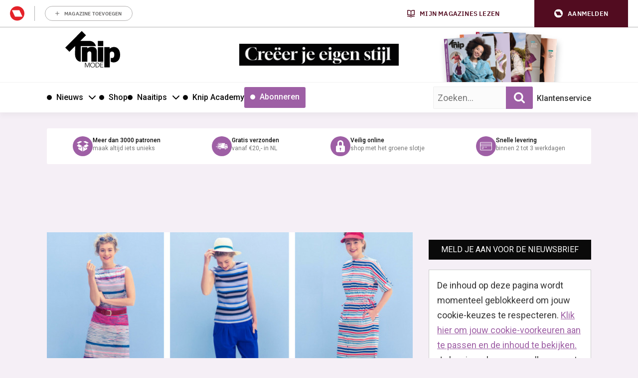

--- FILE ---
content_type: text/html; charset=UTF-8
request_url: https://knipmode.nl/2018/06/24/strandstrepen/
body_size: 36584
content:
	<!doctype html>
<html class="no-js no-svg" lang="nl-NL">
<head>
    <meta charset="UTF-8" />
    <meta http-equiv="Content-Type" content="text/html; charset=UTF-8" />
    <meta http-equiv="X-UA-Compatible" content="IE=edge">
    <meta name="viewport" content="width=device-width, initial-scale=1, maximum-scale=1">
    				<script type="text/javascript">
					var rmg_bc_pl_data = {"DAP_DATA":"{\"ARTICLE\":{\"dl_art_content_guid\":\"ce489ac6-1b19-4d36-86ce-ea8e065a1e5a\",\"dl_art_content_id\":\"43000115044\",\"dl_art_pluscontent\":false,\"dl_art_paywall\":false,\"dl_art_full_content_available\":true},\"CONTEXT\":{\"dl_ctx_timestamp_pageview\":1768817403,\"dl_ctx_sitecode\":\"Site-Knipmode-RMN-NL\",\"dl_ctx_user\":\"ANONYMOUS\",\"dl_ctx_pw_dialog\":\"NONE\",\"dl_ctx_page_type\":\"article\",\"dl_ctx_page_category\":\"content\"}}","CIAM_ID":"","PROFILE_LOGGED_IN":0,"PROFILE_AUDIENCE":"ANONYMOUS","PROFILE_LEVEL":"","PLUSCONTENT":0,"FULL_CONTENT_AVAILABLE":1,"CIAM_CREATED":0,"EMAIL_REGISTRATION_CONFIRMED_ACCESSTOKEN":0,"GUEST_GUID":"","PAGE_TYPE":"detail","PAGE_SUB_TYPE":"default","PAGE_POST_FORMAT":"","PAGE_ACCESS_LEVEL":"low"};
					(()=>{var _=function(_){var a="; ".concat(document.cookie).split("; ".concat(_,"="));if(2===a.length)return a.pop().split(";").shift()},a=function(_){return"DM"===_?"TRIAL":_},t=_("rmg_profile")||"",e=rmg_bc_pl_data.PAGE_ACCESS_LEVEL,r=_("rmg_sub")||"",l=JSON.parse(rmg_bc_pl_data.DAP_DATA);if(r&&(cookie_data=r.split("|"),l.SITEMULTIACCESS={licenseBrand:cookie_data[3]||"",membershipType:cookie_data[4]||"",subscriptionType:cookie_data[5]||""}),5==t.split("-").length){l.CONTEXT.dl_ctx_user="REGISTERED",rmg_bc_pl_data.CIAM_ID=t,rmg_bc_pl_data.PROFILE_LOGGED_IN=1;var E=_("rmg_abs");-1!==["DM","ABO","SINGLE"].indexOf(E)?(rmg_bc_pl_data.PROFILE_AUDIENCE=a(E),l.CONTEXT.dl_ctx_user=a(E)):(rmg_bc_pl_data.PROFILE_AUDIENCE="REGISTERED","high"===e&&(l.CONTEXT.dl_ctx_pw_dialog="TEASE-SUBSCRIPTION-TRIAL"));var c=function(_){try{var a=_.split(".")[1].replace(/-/g,"+").replace(/_/g,"/"),t=decodeURIComponent(atob(a).split("").map((function(_){return"%"+("00"+_.charCodeAt(0).toString(16)).slice(-2)})).join(""));return JSON.parse(t)}catch(_){return null}}(_("rmg_at"));rmg_bc_pl_data.CIAM_CREATED=c&&c.created?1e3*c.created:0,rmg_bc_pl_data.EMAIL_REGISTRATION_CONFIRMED_ACCESSTOKEN=c&&c.email_verified?1:0,rmg_bc_pl_data.PROFILE_LEVEL=c&&c.profile_level?c.profile_level:"none"}else rmg_bc_pl_data.PROFILE_AUDIENCE="ANONYMOUS",rmg_bc_pl_data.PROFILE_LEVEL="none",rmg_bc_pl_data.GUEST_GUID=_("rmg_guest")||"","medium"===e&&(l.CONTEXT.dl_ctx_pw_dialog="TEASE-REGISTER"),"high"===e&&(l.CONTEXT.dl_ctx_pw_dialog="TEASE-SUBSCRIPTION");rmg_bc_pl_data.DAP_DATA=JSON.stringify(l),window.addEventListener("rmg_paywall_check_article_access",(function(){var _=JSON.parse(rmg_bc_pl_data.DAP_DATA);_.ARTICLE.dl_art_full_content_available=!0,_.ARTICLE.dl_art_paywall=!1,_.CONTEXT.dl_ctx_pw_dialog="NONE",rmg_bc_pl_data.DAP_DATA=JSON.stringify(_),rmg_bc_pl_data.FULL_CONTENT_AVAILABLE=1}))})();
				</script>    <meta name='robots' content='index, follow, max-image-preview:large, max-snippet:-1, max-video-preview:-1' />
	<style>img:is([sizes="auto" i], [sizes^="auto," i]) { contain-intrinsic-size: 3000px 1500px }</style>
	
	<!-- This site is optimized with the Yoast SEO plugin v25.8 - https://yoast.com/wordpress/plugins/seo/ -->
	<title>Strandstrepen | Knipmode</title>
<link data-rocket-preload as="style" href="https://fonts.googleapis.com/css2?family=Roboto:wght@400;500;700&#038;family=Gloock&#038;display=swap" rel="preload">
<link data-rocket-preload as="style" href="https://fonts.googleapis.com/css?family=Open%20Sans%3A300%2C400%2C500%2C600%2C700%2C800&#038;display=swap" rel="preload">
<link href="https://fonts.googleapis.com/css2?family=Roboto:wght@400;500;700&#038;family=Gloock&#038;display=swap" media="print" onload="this.media=&#039;all&#039;" rel="stylesheet">
<noscript><link rel="stylesheet" href="https://fonts.googleapis.com/css2?family=Roboto:wght@400;500;700&#038;family=Gloock&#038;display=swap"></noscript>
<link href="https://fonts.googleapis.com/css?family=Open%20Sans%3A300%2C400%2C500%2C600%2C700%2C800&#038;display=swap" media="print" onload="this.media=&#039;all&#039;" rel="stylesheet">
<noscript><link rel="stylesheet" href="https://fonts.googleapis.com/css?family=Open%20Sans%3A300%2C400%2C500%2C600%2C700%2C800&#038;display=swap"></noscript>
	<meta name="description" content="Strandstrepen De nieuwe generatie streep¬-dessins is extra kleurrijk en soms golvend als een kalme zee. Daarmee ga je met plezier aan de slag voor deze" />
	<link rel="canonical" href="https://knipmode.nl/2018/06/24/strandstrepen/" />
	<meta property="og:locale" content="nl_NL" />
	<meta property="og:type" content="article" />
	<meta property="og:title" content="Strandstrepen | Knipmode" />
	<meta property="og:description" content="Strandstrepen De nieuwe generatie streep¬-dessins is extra kleurrijk en soms golvend als een kalme zee. Daarmee ga je met plezier aan de slag voor deze" />
	<meta property="og:url" content="https://knipmode.nl/2018/06/24/strandstrepen/" />
	<meta property="og:site_name" content="Knipmode" />
	<meta property="article:publisher" content="https://www.facebook.com/KnipmodeNL/" />
	<meta property="article:published_time" content="2018-06-24T05:11:01+00:00" />
	<meta property="og:image" content="https://knipmode.nl/app/uploads/2018/06/strepen-2-1.jpg" />
	<meta property="og:image:width" content="600" />
	<meta property="og:image:height" content="360" />
	<meta property="og:image:type" content="image/jpeg" />
	<meta name="author" content="Angelique De Voer" />
	<meta name="twitter:card" content="summary_large_image" />
	<meta name="twitter:creator" content="@knipmode_nl" />
	<meta name="twitter:site" content="@knipmode_nl" />
	<meta name="twitter:label1" content="Written by" />
	<meta name="twitter:data1" content="Angelique De Voer" />
	<meta name="twitter:label2" content="Est. reading time" />
	<meta name="twitter:data2" content="1 minuut" />
	<script type="application/ld+json" class="yoast-schema-graph">{"@context":"https://schema.org","@graph":[{"@type":"WebPage","@id":"https://knipmode.nl/2018/06/24/strandstrepen/","url":"https://knipmode.nl/2018/06/24/strandstrepen/","name":"Strandstrepen | Knipmode","isPartOf":{"@id":"https://knipmode.nl/#website"},"primaryImageOfPage":{"@id":"https://knipmode.nl/2018/06/24/strandstrepen/#primaryimage"},"image":{"@id":"https://knipmode.nl/2018/06/24/strandstrepen/#primaryimage"},"thumbnailUrl":"https://knipmode.nl/app/uploads/2018/06/strepen-2-1.jpg","datePublished":"2018-06-24T05:11:01+00:00","author":{"@id":"https://knipmode.nl/#/schema/person/08d4559a3a4c3cd7462e2b7fd4b18ec4"},"description":"Strandstrepen De nieuwe generatie streep¬-dessins is extra kleurrijk en soms golvend als een kalme zee. Daarmee ga je met plezier aan de slag voor deze","breadcrumb":{"@id":"https://knipmode.nl/2018/06/24/strandstrepen/#breadcrumb"},"inLanguage":"nl-NL","potentialAction":[{"@type":"ReadAction","target":["https://knipmode.nl/2018/06/24/strandstrepen/"]}]},{"@type":"ImageObject","inLanguage":"nl-NL","@id":"https://knipmode.nl/2018/06/24/strandstrepen/#primaryimage","url":"https://knipmode.nl/app/uploads/2018/06/strepen-2-1.jpg","contentUrl":"https://knipmode.nl/app/uploads/2018/06/strepen-2-1.jpg","width":600,"height":360},{"@type":"BreadcrumbList","@id":"https://knipmode.nl/2018/06/24/strandstrepen/#breadcrumb","itemListElement":[{"@type":"ListItem","position":1,"name":"Home","item":"https://knipmode.nl/"},{"@type":"ListItem","position":2,"name":"Strandstrepen"}]},{"@type":"WebSite","@id":"https://knipmode.nl/#website","url":"https://knipmode.nl/","name":"Knipmode","description":"Naaipatronen, naaitips en zelfmaakmode","potentialAction":[{"@type":"SearchAction","target":{"@type":"EntryPoint","urlTemplate":"https://knipmode.nl/?s={search_term_string}"},"query-input":{"@type":"PropertyValueSpecification","valueRequired":true,"valueName":"search_term_string"}}],"inLanguage":"nl-NL"},{"@type":"Person","@id":"https://knipmode.nl/#/schema/person/08d4559a3a4c3cd7462e2b7fd4b18ec4","name":"Angelique De Voer","image":{"@type":"ImageObject","inLanguage":"nl-NL","@id":"https://knipmode.nl/#/schema/person/image/","url":"https://secure.gravatar.com/avatar/9753202b3be6f4fec4f6b648d42737142a6dd87f0fe5bf7255de1747d3195a00?s=96&d=mm&r=g","contentUrl":"https://secure.gravatar.com/avatar/9753202b3be6f4fec4f6b648d42737142a6dd87f0fe5bf7255de1747d3195a00?s=96&d=mm&r=g","caption":"Angelique De Voer"},"description":"Met Angelique lopen Knipmode en Knippie op rolletjes! Zij is behalve creatief en gek op mode, de spil in het web bij alle regelzaken omtrent de patronen, patroonbladen en de productie van de kleding, en eigenlijk nog veel meer.","url":"https://knipmode.nl/author/angelique/"}]}</script>
	<!-- / Yoast SEO plugin. -->


<link rel='preconnect' href='//myprivacy.roularta.net' />
<link rel='preconnect' href='//api.mijnmagazines.be' />
<link href='https://fonts.gstatic.com' crossorigin rel='preconnect' />
<!-- Start Cookie consent production -->
<script>
window.didomiConfig = {"cookies":{"group":{"enabled":true,"customDomain":"myprivacy.roularta.net"},"storageSources":{"cookies":false,"localStorage":true}},"tagManager":{"provider":"gtm"},"sync":{"enabled":true,"delayNotice":true},"user":{"organizationUserIdAuthSid":"siteknipm-QWcBrYwc","organizationUserIdAuthAlgorithm":"hash-sha256"}};
function consentGetCookie(name) {
    const value = `; ${document.cookie}`;
    const parts = value.split(`; ${name}=`);
    if (parts.length === 2) {
        return parts.pop().split(';').shift();
    }
}

let user_id = consentGetCookie('rmg_profile');
if (undefined === user_id || 'notLoggedIn' === user_id || 'error' === user_id) {
    user_id = consentGetCookie('rmg_guest') ?? null;
}

if (user_id) {
    async function consentHash(str) {
        const buf = await crypto.subtle.digest("SHA-256", new TextEncoder("utf-8").encode(str));
        return Array.prototype.map.call(new Uint8Array(buf), x => (('00' + x.toString(16)).slice(-2))).join('');
    }

    consentHash(user_id + "uF6mu4dQvqNktEq1HtkWxZkNrq1Fr6oY").then((digest) => {
        window.didomiConfig.user.organizationUserId = user_id;
        window.didomiConfig.user.organizationUserIdAuthDigest = digest;
    });
}
window.didomiEventListeners = window.didomiEventListeners || [];
window.gdprAppliesGlobally = true;
(function(){function a(e){if(!window.frames[e]){if(document.body&&document.body.firstChild){var t=document.body;var n=document.createElement("iframe");n.style.display="none";n.name=e;n.title=e;t.insertBefore(n,t.firstChild)}else{setTimeout(function(){a(e)},5)}}}function e(n,r,o,c,s){function e(e,t,n,a){if(typeof n!=="function"){return}if(!window[r]){window[r]=[]}var i=false;if(s){i=s(e,t,n)}if(!i){window[r].push({command:e,parameter:t,callback:n,version:a})}}e.stub=true;function t(a){if(!window[n]||window[n].stub!==true){return}if(!a.data){return}var i=typeof a.data==="string";var e;try{e=i?JSON.parse(a.data):a.data}catch(t){return}if(e[o]){var r=e[o];window[n](r.command,r.parameter,function(e,t){var n={};n[c]={returnValue:e,success:t,callId:r.callId};a.source.postMessage(i?JSON.stringify(n):n,"*")},r.version)}}if(typeof window[n]!=="function"){window[n]=e;if(window.addEventListener){window.addEventListener("message",t,false)}else{window.attachEvent("onmessage",t)}}}e("__tcfapi","__tcfapiBuffer","__tcfapiCall","__tcfapiReturn");a("__tcfapiLocator");(function(e){  var t=document.createElement("script");t.id="spcloader";t.type="text/javascript";t.async=true;t.src="https://sdk.privacy-center.org/"+e+"/loader.js?target="+document.location.hostname;t.charset="utf-8";var n=document.getElementsByTagName("script")[0];n.parentNode.insertBefore(t,n)})("0c7f196f-0b85-4850-bfd5-f5512ebf3f5d")})();
window.addEventListener("hashchange", function(e){if (e.newURL) {checkCookieHash();}}, false);
window.didomiOnReady = window.didomiOnReady || [];
window.didomiOnReady.push(checkCookieHash);
function checkCookieHash() {var hash = window.location.hash.substring(1);if ("cookies" == hash) {Didomi.preferences.show(); history.pushState(null, null, "#");}}
</script>
<style>
.didomi_warning {border: 1px solid #ccc; padding: 1rem; background: #fff;}
</style>
<!-- End Cookie consent production -->
<!-- Start blueconic production --><link rel="preconnect" href="//O305.knipmode.nl/" crossorigin><script type="text/javascript">    (function () {        var bcScript = document.createElement('script');        bcScript.async = true;        bcScript.src = '//O305.knipmode.nl/script.js';        (document.getElementsByTagName('head')[0] || document.getElementsByTagName('body')[0]).appendChild(bcScript);    })();</script><!-- End blueconic production -->
<link rel='stylesheet' id='twbbwg-global-css' href='https://knipmode.nl/app/plugins/photo-gallery/booster/assets/css/global.css?rel=118' type='text/css' media='all' />
<link rel='stylesheet' id='wp-block-library-css' href='https://knipmode.nl/wp/wp-includes/css/dist/block-library/style.min.css?rel=118' type='text/css' media='all' />
<style id='classic-theme-styles-inline-css' type='text/css'>
/*! This file is auto-generated */
.wp-block-button__link{color:#fff;background-color:#32373c;border-radius:9999px;box-shadow:none;text-decoration:none;padding:calc(.667em + 2px) calc(1.333em + 2px);font-size:1.125em}.wp-block-file__button{background:#32373c;color:#fff;text-decoration:none}
</style>
<style id='global-styles-inline-css' type='text/css'>
:root{--wp--preset--aspect-ratio--square: 1;--wp--preset--aspect-ratio--4-3: 4/3;--wp--preset--aspect-ratio--3-4: 3/4;--wp--preset--aspect-ratio--3-2: 3/2;--wp--preset--aspect-ratio--2-3: 2/3;--wp--preset--aspect-ratio--16-9: 16/9;--wp--preset--aspect-ratio--9-16: 9/16;--wp--preset--color--black: #000000;--wp--preset--color--cyan-bluish-gray: #abb8c3;--wp--preset--color--white: #ffffff;--wp--preset--color--pale-pink: #f78da7;--wp--preset--color--vivid-red: #cf2e2e;--wp--preset--color--luminous-vivid-orange: #ff6900;--wp--preset--color--luminous-vivid-amber: #fcb900;--wp--preset--color--light-green-cyan: #7bdcb5;--wp--preset--color--vivid-green-cyan: #00d084;--wp--preset--color--pale-cyan-blue: #8ed1fc;--wp--preset--color--vivid-cyan-blue: #0693e3;--wp--preset--color--vivid-purple: #9b51e0;--wp--preset--gradient--vivid-cyan-blue-to-vivid-purple: linear-gradient(135deg,rgba(6,147,227,1) 0%,rgb(155,81,224) 100%);--wp--preset--gradient--light-green-cyan-to-vivid-green-cyan: linear-gradient(135deg,rgb(122,220,180) 0%,rgb(0,208,130) 100%);--wp--preset--gradient--luminous-vivid-amber-to-luminous-vivid-orange: linear-gradient(135deg,rgba(252,185,0,1) 0%,rgba(255,105,0,1) 100%);--wp--preset--gradient--luminous-vivid-orange-to-vivid-red: linear-gradient(135deg,rgba(255,105,0,1) 0%,rgb(207,46,46) 100%);--wp--preset--gradient--very-light-gray-to-cyan-bluish-gray: linear-gradient(135deg,rgb(238,238,238) 0%,rgb(169,184,195) 100%);--wp--preset--gradient--cool-to-warm-spectrum: linear-gradient(135deg,rgb(74,234,220) 0%,rgb(151,120,209) 20%,rgb(207,42,186) 40%,rgb(238,44,130) 60%,rgb(251,105,98) 80%,rgb(254,248,76) 100%);--wp--preset--gradient--blush-light-purple: linear-gradient(135deg,rgb(255,206,236) 0%,rgb(152,150,240) 100%);--wp--preset--gradient--blush-bordeaux: linear-gradient(135deg,rgb(254,205,165) 0%,rgb(254,45,45) 50%,rgb(107,0,62) 100%);--wp--preset--gradient--luminous-dusk: linear-gradient(135deg,rgb(255,203,112) 0%,rgb(199,81,192) 50%,rgb(65,88,208) 100%);--wp--preset--gradient--pale-ocean: linear-gradient(135deg,rgb(255,245,203) 0%,rgb(182,227,212) 50%,rgb(51,167,181) 100%);--wp--preset--gradient--electric-grass: linear-gradient(135deg,rgb(202,248,128) 0%,rgb(113,206,126) 100%);--wp--preset--gradient--midnight: linear-gradient(135deg,rgb(2,3,129) 0%,rgb(40,116,252) 100%);--wp--preset--font-size--small: 13px;--wp--preset--font-size--medium: 20px;--wp--preset--font-size--large: 36px;--wp--preset--font-size--x-large: 42px;--wp--preset--spacing--20: 0.44rem;--wp--preset--spacing--30: 0.67rem;--wp--preset--spacing--40: 1rem;--wp--preset--spacing--50: 1.5rem;--wp--preset--spacing--60: 2.25rem;--wp--preset--spacing--70: 3.38rem;--wp--preset--spacing--80: 5.06rem;--wp--preset--shadow--natural: 6px 6px 9px rgba(0, 0, 0, 0.2);--wp--preset--shadow--deep: 12px 12px 50px rgba(0, 0, 0, 0.4);--wp--preset--shadow--sharp: 6px 6px 0px rgba(0, 0, 0, 0.2);--wp--preset--shadow--outlined: 6px 6px 0px -3px rgba(255, 255, 255, 1), 6px 6px rgba(0, 0, 0, 1);--wp--preset--shadow--crisp: 6px 6px 0px rgba(0, 0, 0, 1);}:where(.is-layout-flex){gap: 0.5em;}:where(.is-layout-grid){gap: 0.5em;}body .is-layout-flex{display: flex;}.is-layout-flex{flex-wrap: wrap;align-items: center;}.is-layout-flex > :is(*, div){margin: 0;}body .is-layout-grid{display: grid;}.is-layout-grid > :is(*, div){margin: 0;}:where(.wp-block-columns.is-layout-flex){gap: 2em;}:where(.wp-block-columns.is-layout-grid){gap: 2em;}:where(.wp-block-post-template.is-layout-flex){gap: 1.25em;}:where(.wp-block-post-template.is-layout-grid){gap: 1.25em;}.has-black-color{color: var(--wp--preset--color--black) !important;}.has-cyan-bluish-gray-color{color: var(--wp--preset--color--cyan-bluish-gray) !important;}.has-white-color{color: var(--wp--preset--color--white) !important;}.has-pale-pink-color{color: var(--wp--preset--color--pale-pink) !important;}.has-vivid-red-color{color: var(--wp--preset--color--vivid-red) !important;}.has-luminous-vivid-orange-color{color: var(--wp--preset--color--luminous-vivid-orange) !important;}.has-luminous-vivid-amber-color{color: var(--wp--preset--color--luminous-vivid-amber) !important;}.has-light-green-cyan-color{color: var(--wp--preset--color--light-green-cyan) !important;}.has-vivid-green-cyan-color{color: var(--wp--preset--color--vivid-green-cyan) !important;}.has-pale-cyan-blue-color{color: var(--wp--preset--color--pale-cyan-blue) !important;}.has-vivid-cyan-blue-color{color: var(--wp--preset--color--vivid-cyan-blue) !important;}.has-vivid-purple-color{color: var(--wp--preset--color--vivid-purple) !important;}.has-black-background-color{background-color: var(--wp--preset--color--black) !important;}.has-cyan-bluish-gray-background-color{background-color: var(--wp--preset--color--cyan-bluish-gray) !important;}.has-white-background-color{background-color: var(--wp--preset--color--white) !important;}.has-pale-pink-background-color{background-color: var(--wp--preset--color--pale-pink) !important;}.has-vivid-red-background-color{background-color: var(--wp--preset--color--vivid-red) !important;}.has-luminous-vivid-orange-background-color{background-color: var(--wp--preset--color--luminous-vivid-orange) !important;}.has-luminous-vivid-amber-background-color{background-color: var(--wp--preset--color--luminous-vivid-amber) !important;}.has-light-green-cyan-background-color{background-color: var(--wp--preset--color--light-green-cyan) !important;}.has-vivid-green-cyan-background-color{background-color: var(--wp--preset--color--vivid-green-cyan) !important;}.has-pale-cyan-blue-background-color{background-color: var(--wp--preset--color--pale-cyan-blue) !important;}.has-vivid-cyan-blue-background-color{background-color: var(--wp--preset--color--vivid-cyan-blue) !important;}.has-vivid-purple-background-color{background-color: var(--wp--preset--color--vivid-purple) !important;}.has-black-border-color{border-color: var(--wp--preset--color--black) !important;}.has-cyan-bluish-gray-border-color{border-color: var(--wp--preset--color--cyan-bluish-gray) !important;}.has-white-border-color{border-color: var(--wp--preset--color--white) !important;}.has-pale-pink-border-color{border-color: var(--wp--preset--color--pale-pink) !important;}.has-vivid-red-border-color{border-color: var(--wp--preset--color--vivid-red) !important;}.has-luminous-vivid-orange-border-color{border-color: var(--wp--preset--color--luminous-vivid-orange) !important;}.has-luminous-vivid-amber-border-color{border-color: var(--wp--preset--color--luminous-vivid-amber) !important;}.has-light-green-cyan-border-color{border-color: var(--wp--preset--color--light-green-cyan) !important;}.has-vivid-green-cyan-border-color{border-color: var(--wp--preset--color--vivid-green-cyan) !important;}.has-pale-cyan-blue-border-color{border-color: var(--wp--preset--color--pale-cyan-blue) !important;}.has-vivid-cyan-blue-border-color{border-color: var(--wp--preset--color--vivid-cyan-blue) !important;}.has-vivid-purple-border-color{border-color: var(--wp--preset--color--vivid-purple) !important;}.has-vivid-cyan-blue-to-vivid-purple-gradient-background{background: var(--wp--preset--gradient--vivid-cyan-blue-to-vivid-purple) !important;}.has-light-green-cyan-to-vivid-green-cyan-gradient-background{background: var(--wp--preset--gradient--light-green-cyan-to-vivid-green-cyan) !important;}.has-luminous-vivid-amber-to-luminous-vivid-orange-gradient-background{background: var(--wp--preset--gradient--luminous-vivid-amber-to-luminous-vivid-orange) !important;}.has-luminous-vivid-orange-to-vivid-red-gradient-background{background: var(--wp--preset--gradient--luminous-vivid-orange-to-vivid-red) !important;}.has-very-light-gray-to-cyan-bluish-gray-gradient-background{background: var(--wp--preset--gradient--very-light-gray-to-cyan-bluish-gray) !important;}.has-cool-to-warm-spectrum-gradient-background{background: var(--wp--preset--gradient--cool-to-warm-spectrum) !important;}.has-blush-light-purple-gradient-background{background: var(--wp--preset--gradient--blush-light-purple) !important;}.has-blush-bordeaux-gradient-background{background: var(--wp--preset--gradient--blush-bordeaux) !important;}.has-luminous-dusk-gradient-background{background: var(--wp--preset--gradient--luminous-dusk) !important;}.has-pale-ocean-gradient-background{background: var(--wp--preset--gradient--pale-ocean) !important;}.has-electric-grass-gradient-background{background: var(--wp--preset--gradient--electric-grass) !important;}.has-midnight-gradient-background{background: var(--wp--preset--gradient--midnight) !important;}.has-small-font-size{font-size: var(--wp--preset--font-size--small) !important;}.has-medium-font-size{font-size: var(--wp--preset--font-size--medium) !important;}.has-large-font-size{font-size: var(--wp--preset--font-size--large) !important;}.has-x-large-font-size{font-size: var(--wp--preset--font-size--x-large) !important;}
:where(.wp-block-post-template.is-layout-flex){gap: 1.25em;}:where(.wp-block-post-template.is-layout-grid){gap: 1.25em;}
:where(.wp-block-columns.is-layout-flex){gap: 2em;}:where(.wp-block-columns.is-layout-grid){gap: 2em;}
:root :where(.wp-block-pullquote){font-size: 1.5em;line-height: 1.6;}
</style>
<link rel='stylesheet' id='bwg_fonts-css' href='https://knipmode.nl/app/plugins/photo-gallery/css/bwg-fonts/fonts.css?rel=118' type='text/css' media='all' />
<link rel='stylesheet' id='sumoselect-css' href='https://knipmode.nl/app/plugins/photo-gallery/css/sumoselect.min.css?rel=118' type='text/css' media='all' />
<link rel='stylesheet' id='mCustomScrollbar-css' href='https://knipmode.nl/app/plugins/photo-gallery/css/jquery.mCustomScrollbar.min.css?rel=118' type='text/css' media='all' />
<link rel='stylesheet' id='bwg_frontend-css' href='https://knipmode.nl/app/plugins/photo-gallery/css/styles.min.css?rel=118' type='text/css' media='all' />
<link rel='stylesheet' id='wpsl-styles-css' href='https://knipmode.nl/app/plugins/wp-store-locator/css/styles.min.css?rel=118' type='text/css' media='all' />
<link rel='stylesheet' id='knipmode-css' href='https://knipmode.nl/app/themes/knipmode/assets/dist/main.min.css?rel=118' type='text/css' media='all' />
<script type="text/javascript" src="https://knipmode.nl/wp/wp-includes/js/jquery/jquery.min.js?rel=118" id="jquery-core-js"></script>
<script type="text/javascript" src="https://knipmode.nl/wp/wp-includes/js/jquery/jquery-migrate.min.js?rel=118" id="jquery-migrate-js"></script>
<script type="text/javascript" src="https://knipmode.nl/app/plugins/photo-gallery/booster/assets/js/circle-progress.js?rel=118" id="twbbwg-circle-js"></script>
<script type="text/javascript" id="twbbwg-global-js-extra">
/* <![CDATA[ */
var twb = {"nonce":"83265f6450","ajax_url":"https:\/\/knipmode.nl\/wp\/wp-admin\/admin-ajax.php","plugin_url":"https:\/\/knipmode.nl\/app\/plugins\/photo-gallery\/booster","href":"https:\/\/knipmode.nl\/wp\/wp-admin\/admin.php?page=twbbwg_photo-gallery"};
var twb = {"nonce":"83265f6450","ajax_url":"https:\/\/knipmode.nl\/wp\/wp-admin\/admin-ajax.php","plugin_url":"https:\/\/knipmode.nl\/app\/plugins\/photo-gallery\/booster","href":"https:\/\/knipmode.nl\/wp\/wp-admin\/admin.php?page=twbbwg_photo-gallery"};
/* ]]> */
</script>
<script type="text/javascript" src="https://knipmode.nl/app/plugins/photo-gallery/booster/assets/js/global.js?rel=118" id="twbbwg-global-js"></script>
<script type="text/javascript" src="https://knipmode.nl/app/plugins/photo-gallery/js/jquery.sumoselect.min.js?rel=118" id="sumoselect-js"></script>
<script type="text/javascript" src="https://knipmode.nl/app/plugins/photo-gallery/js/tocca.min.js?rel=118" id="bwg_mobile-js"></script>
<script type="text/javascript" src="https://knipmode.nl/app/plugins/photo-gallery/js/jquery.mCustomScrollbar.concat.min.js?rel=118" id="mCustomScrollbar-js"></script>
<script type="text/javascript" src="https://knipmode.nl/app/plugins/photo-gallery/js/jquery.fullscreen.min.js?rel=118" id="jquery-fullscreen-js"></script>
<script type="text/javascript" id="bwg_frontend-js-extra">
/* <![CDATA[ */
var bwg_objectsL10n = {"bwg_field_required":"field is required.","bwg_mail_validation":"This is not a valid email address.","bwg_search_result":"There are no images matching your search.","bwg_select_tag":"Select Tag","bwg_order_by":"Order By","bwg_search":"Search","bwg_show_ecommerce":"Show Ecommerce","bwg_hide_ecommerce":"Hide Ecommerce","bwg_show_comments":"Show Comments","bwg_hide_comments":"Hide Comments","bwg_restore":"Restore","bwg_maximize":"Maximize","bwg_fullscreen":"Fullscreen","bwg_exit_fullscreen":"Exit Fullscreen","bwg_search_tag":"SEARCH...","bwg_tag_no_match":"No tags found","bwg_all_tags_selected":"All tags selected","bwg_tags_selected":"tags selected","play":"Play","pause":"Pause","is_pro":"","bwg_play":"Play","bwg_pause":"Pause","bwg_hide_info":"Hide info","bwg_show_info":"Show info","bwg_hide_rating":"Hide rating","bwg_show_rating":"Show rating","ok":"Ok","cancel":"Cancel","select_all":"Select all","lazy_load":"0","lazy_loader":"https:\/\/knipmode.nl\/app\/plugins\/photo-gallery\/images\/ajax_loader.png","front_ajax":"0","bwg_tag_see_all":"see all tags","bwg_tag_see_less":"see less tags"};
/* ]]> */
</script>
<script type="text/javascript" src="https://knipmode.nl/app/plugins/photo-gallery/js/scripts.min.js?rel=118" id="bwg_frontend-js"></script>
<script type="text/javascript" id="rmgWpAccount-js-before">
/* <![CDATA[ */
var rmgFrontLoggedIn = false; addEventListener("rmg_front_logged_in_event", function(){
        rmgFrontLoggedIn = true;
        });
/* ]]> */
</script>
<script type="text/javascript" src="https://knipmode.nl/app/plugins/rmg-wp-account/dist/rmg-auth.cfdc269695785dc9407b.js?rel=118" id="rmgWpAccount-js"></script>
<script type="text/javascript" id="rmgWpAccount-js-after">
/* <![CDATA[ */
var rmgAuth = window.rmgAuth; rmgAuth.start({"backend_url":"https:\/\/knipmode.nl\/wp-json\/rmg-sso\/v1\/state","language":"nl","site_code":""}); 
/* ]]> */
</script>
<script type="text/javascript" id="rmg-paywall-js-before">
/* <![CDATA[ */
window.rmgPaywallRest = {"homeUrl":"https:\/\/knipmode.nl","restNonce":"6ae53b2d6e"};
/* ]]> */
</script>
<script type="text/javascript" src="https://knipmode.nl/app/plugins/rmg-paywall/assets/js/rmg-paywall.js?rel=118" id="rmg-paywall-js"></script>
<link rel="https://api.w.org/" href="https://knipmode.nl/wp-json/" /><link rel="alternate" title="JSON" type="application/json" href="https://knipmode.nl/wp-json/wp/v2/posts/115044" /><link rel="EditURI" type="application/rsd+xml" title="RSD" href="https://knipmode.nl/wp/xmlrpc.php?rsd" />
<meta name="generator" content="WordPress 6.8.3" />
<link rel='shortlink' href='https://knipmode.nl/?p=115044' />
<link rel="alternate" title="oEmbed (JSON)" type="application/json+oembed" href="https://knipmode.nl/wp-json/oembed/1.0/embed?url=https%3A%2F%2Fknipmode.nl%2F2018%2F06%2F24%2Fstrandstrepen%2F" />
<link rel="alternate" title="oEmbed (XML)" type="text/xml+oembed" href="https://knipmode.nl/wp-json/oembed/1.0/embed?url=https%3A%2F%2Fknipmode.nl%2F2018%2F06%2F24%2Fstrandstrepen%2F&#038;format=xml" />
<style type='text/css'>.rp4wp-related-posts ul{width:100%;padding:0;margin:0;float:left;}
.rp4wp-related-posts ul>li{list-style:none;padding:0;margin:0;padding-bottom:20px;clear:both;}
.rp4wp-related-posts ul>li>p{margin:0;padding:0;}
.rp4wp-related-post-image{width:35%;padding-right:25px;-moz-box-sizing:border-box;-webkit-box-sizing:border-box;box-sizing:border-box;float:left;}</style>
        
        
                    <script > 
                var RoulartaConfig = { 
                    "slots": [{"slotType":"top_lb_bb","containerId":"dfp_top_lb_bb","devices":["desktop","tablet"]},{"slotType":"top_rt","containerId":"dfp_top_rt_sidebar","devices":["desktop","tablet"]},{"slotType":"mid_rt","containerId":"dfp_mid_rt_sidebar","devices":["desktop","tablet"]},{"slotType":"bot_rt","containerId":"dfp_bot_rt_mobile_sidebar","devices":["mobile"]},{"slotType":"mid_fluid","containerId":"dfp_mid_fluid","devices":["desktop","tablet"]},{"slotType":"bot_rt","containerId":"dfp_bot_rt_mobile","devices":["mobile"]},{"slotType":"bot_lb","containerId":"dfp_bot_lb","devices":["desktop","tablet"]},{"slotType":"mid_incontent","containerId":"dfp_top_incontent","devices":["desktop","tablet"]},{"slotType":"mid_incontent","containerId":"dfp_top_incontent_mob","devices":["mobile"]}],
                    "data": {
                        "domain": "knipmode.nl",
                        "pageType": "article",
                        "pageId": "115044",
                        "category": ["nieuws"],
                        "tags": []                    },
                    "options": { 
                        "debug": false, 
                        "disableAds": false, 
                        "cmp": "didomi"
                    } 
                };
            </script>

            <script data-vendor='iab:553' type='didomi/javascript'   src="https://pool-newskoolmedia.adhese.com/tag/config.v2.js"></script>
                        <!-- Google Tag Manager -->
                <script didomi-whitelist="true">
                    window.dataLayer = window.dataLayer || [];
                    window.dataLayer.push({"screen_info":{"page_type":"article","article_id":115044,"page_category_full":["nieuws"],"page_category":"nieuws","page_tags":[]}});
                </script>
        
                <script didomi-whitelist="true">
                    (function(w,d,s,l,i){w[l]=w[l]||[];w[l].push({'gtm.start':
                    new Date().getTime(),event:'gtm.js'});var f=d.getElementsByTagName(s)[0],
                    j=d.createElement(s),dl=l!='dataLayer'?'&l='+l:'';j.async=true;j.src=
                    'https://www.googletagmanager.com/gtm.js?id='+i+dl;f.parentNode.insertBefore(j,f);
                    })(window,document,'script','dataLayer','GTM-NG9QVHZ');
                </script>
            <!-- End Google Tag Manager -->
                        <!-- Google Tag Manager -->
                        
                <script didomi-whitelist="true">
                    (function(w,d,s,l,i){w[l]=w[l]||[];w[l].push({'gtm.start':
                    new Date().getTime(),event:'gtm.js'});var f=d.getElementsByTagName(s)[0],
                    j=d.createElement(s),dl=l!='dataLayer'?'&l='+l:'';j.async=true;j.src=
                    'https://sgtm.knipmode.nl/gtm.js?id='+i+dl;f.parentNode.insertBefore(j,f);
                    })(window,document,'script','dataLayer','GTM-5DLBQ6J');
                </script>
            <!-- End Google Tag Manager -->
            <link rel="icon" href="https://knipmode.nl/app/uploads/2024/01/cropped-logoKnip_2019_preview-32x32.jpg" sizes="32x32" />
<link rel="icon" href="https://knipmode.nl/app/uploads/2024/01/cropped-logoKnip_2019_preview-192x192.jpg" sizes="192x192" />
<link rel="apple-touch-icon" href="https://knipmode.nl/app/uploads/2024/01/cropped-logoKnip_2019_preview-180x180.jpg" />
<meta name="msapplication-TileImage" content="https://knipmode.nl/app/uploads/2024/01/cropped-logoKnip_2019_preview-270x270.jpg" />
<noscript><style id="rocket-lazyload-nojs-css">.rll-youtube-player, [data-lazy-src]{display:none !important;}</style></noscript>
    <meta
		property="article:section"
		content="nieuws" />
<meta
		property="article:id"
		content="43000115044" />
<meta
		property="article:author"
		content="Angelique De Voer" />
<meta
		property="article:tag:person"
		content="Angelique De Voer" />
<meta
		property="article:contentguid"
		content="ce489ac6-1b19-4d36-86ce-ea8e065a1e5a" />
<meta
		property="article:access_level"
		content="low" />
<meta
		property="site_code"
		content="Site-Knipmode-RMN-NL" />
<meta
		property="og:author"
		content="Angelique De Voer" />
<meta
		property="premium"
		content="false" />
<meta
		property="article:published_time"
		content="2018-06-24T07:11:01+02:00" />
<meta
		property="article:modified_time"
		content="2018-06-21T22:11:31+02:00" />
<meta
		property="og:updated_time"
		content="2018-06-21T22:11:31+02:00" />
<meta name="generator" content="WP Rocket 3.19.4" data-wpr-features="wpr_lazyload_images wpr_image_dimensions wpr_preload_links wpr_desktop" /></head>    <body class="wp-singular post-template-default single single-post postid-115044 single-format-standard wp-theme-knipmode" itemscope itemtype="http://schema.org/WebPage">
        <a class="btn btn-primary skip-to-content-link" href="#main">
            Ga naar hoofdinhoud
        </a>

        <style>#rmg-mma-navigation { min-height: 55px; width: 100%; }</style>
<div data-rocket-location-hash="fd218502797345dc87eee1289126be7d" id="rmg-mma-navigation"></div>            <!-- Google Tag Manager (noscript) -->
                <noscript><iframe src="https://www.googletagmanager.com/ns.html?id=GTM-NG9QVHZ"
                height="0" width="0" style="display:none;visibility:hidden"></iframe></noscript>
            <!-- End Google Tag Manager (noscript) -->
                        <!-- Google Tag Manager (noscript) -->
                <noscript><iframe src="https://sgtm.knipmode.nl/ns.html?id=GTM-5DLBQ6J"
                height="0" width="0" style="display:none;visibility:hidden"></iframe></noscript>
            <!-- End Google Tag Manager (noscript) -->
            
                    <header data-rocket-location-hash="e04a1d2c6cea256152f41f7049046fd5" class="header">
    <div data-rocket-location-hash="40f22408a88335a0945fffe944caafc3" class="container">
        <div data-rocket-location-hash="ef9a53c525e848755b9184307921acbc" class="header-inner">
            <button class="header-mobile-menu nav-menu-button" id="nav-menu-icon" data-nav-menu-toggle aria-label="Open menu" aria-expanded="false" aria-controls="nav-mobile-menu"></button>

            <div class="header-logo" itemprop="headline">
                <a href="https://knipmode.nl" class="header-logo-link" aria-label="Ga naar de homepage van Knipmode">
                    <svg xmlns="http://www.w3.org/2000/svg" width="117" height="78" viewBox="0 0 117 78" fill="none" focusable="false" class="header-logo-img">
<g id="Vector">
<path id="Vector_2" d="M32.994 32.3529H65.219C65.219 32.3529 63.0851 21.17 51.0487 21.17H31.928L44.1355 8.96247L35.1693 0L0 35.5472L8.79326 44.3404L21.0008 32.1329C21.0008 32.1329 20.8297 44.425 20.8297 50.7403C20.8297 57.0556 24.9265 65.6797 33.0372 65.6797C33.0372 56.2904 32.994 33.3268 32.994 33.3268V32.3529Z" fill="black"/>
<path id="Vector_3" d="M35.2555 34.5225H46.9498V37.4254C46.9498 37.4254 49.8527 33.84 56.9369 33.84C64.4574 33.84 67.3508 38.326 67.3508 44.301V65.7097H55.4855V47.6682C55.4855 44.1693 52.7988 43.5715 51.4527 43.5715C49.2529 43.5715 47.119 45.2786 47.119 47.7547V65.7116H35.2537V34.5244L35.2555 34.5225Z" fill="black"/>
<path id="Vector_4" d="M81.0381 34.6071H69.4285V65.8169H81.0381V34.6071Z" fill="black"/>
<path id="Vector_5" d="M81.0381 21.2584H69.4285V32.351H81.0381V21.2584Z" fill="black"/>
<path id="Vector_6" d="M104.104 34.2161C97.7019 34.2161 94.6279 37.9782 94.6279 37.9782V34.5244H83.2739V77.7575H94.9682V48.6478C94.9682 45.4892 97.4443 43.9531 98.9803 43.9531C100.516 43.9531 104.613 44.1242 104.613 50.5222C104.613 56.9202 101.541 57.7832 99.4052 57.7832C98.4088 57.7832 97.6398 57.5219 97.0984 57.2455V65.5687C98.1569 66.2662 100.201 67.1725 103.675 67.1725C109.308 67.1725 116.992 62.9046 116.992 51.0393C116.992 39.1739 110.505 34.2161 104.102 34.2161H104.104Z" fill="black"/>
<g id="Group">
<path id="Vector_7" d="M46.9281 76.0466H46.9413L50.2484 67.8681H51.7845V77.7499H50.7786V69.1654H50.7504L47.1782 77.7499H46.648L43.0758 69.1654H43.0476V77.7499H42.0417V67.8681H43.5778L46.9281 76.0466Z" fill="black"/>
<path id="Vector_8" d="M63.4805 72.8071C63.4805 73.5611 63.3507 74.2548 63.0894 74.8865C62.8281 75.5201 62.469 76.0654 62.0084 76.526C61.5477 76.9866 61.0025 77.3476 60.3745 77.6071C59.7466 77.8665 59.0641 77.9981 58.329 77.9981C57.5939 77.9981 56.9133 77.8684 56.2834 77.6071C55.6555 77.3457 55.1102 76.9866 54.6496 76.526C54.189 76.0654 53.828 75.5183 53.5686 74.8865C53.3072 74.2529 53.1775 73.5611 53.1775 72.8071C53.1775 72.0532 53.3072 71.3613 53.5686 70.7277C53.8299 70.0941 54.189 69.5489 54.6496 69.0883C55.1102 68.6277 55.6536 68.2667 56.2834 68.0072C56.9133 67.7478 57.5939 67.6162 58.329 67.6162C59.0641 67.6162 59.7466 67.7459 60.3745 68.0072C61.0025 68.2686 61.5477 68.6277 62.0084 69.0883C62.469 69.5489 62.83 70.096 63.0894 70.7277C63.3489 71.3613 63.4805 72.0532 63.4805 72.8071ZM62.4201 72.8147C62.4201 72.2393 62.3261 71.6904 62.14 71.1696C61.9538 70.6488 61.6831 70.1919 61.3296 69.7971C60.9762 69.4023 60.5456 69.0883 60.038 68.857C59.5304 68.6239 58.9607 68.5092 58.329 68.5092C57.6973 68.5092 57.1257 68.6258 56.62 68.857C56.1123 69.0902 55.6818 69.4023 55.3283 69.7971C54.9749 70.1919 54.7041 70.6488 54.518 71.1696C54.3319 71.6904 54.2379 72.2375 54.2379 72.8147C54.2379 73.3919 54.33 73.939 54.518 74.4598C54.7041 74.9805 54.973 75.4355 55.3283 75.8247C55.6818 76.2158 56.1123 76.526 56.62 76.7591C57.1276 76.9923 57.6973 77.1069 58.329 77.1069C58.9607 77.1069 59.5323 76.9904 60.038 76.7591C60.5456 76.526 60.9762 76.2158 61.3296 75.8247C61.6831 75.4336 61.952 74.9787 62.14 74.4598C62.3261 73.939 62.4201 73.3919 62.4201 72.8147Z" fill="black"/>
<path id="Vector_9" d="M64.8752 67.8662H68.156C68.7708 67.8662 69.3856 67.9677 70.0061 68.1727C70.6265 68.3776 71.183 68.6859 71.6812 69.1014C72.1795 69.5151 72.5818 70.0321 72.8883 70.6506C73.1947 71.2692 73.3489 71.9893 73.3489 72.8071C73.3489 73.625 73.1947 74.3563 72.8883 74.9711C72.5818 75.5859 72.1795 76.0992 71.6812 76.5128C71.183 76.9264 70.6246 77.2367 70.0061 77.4416C69.3875 77.6465 68.7708 77.7481 68.156 77.7481H64.8752V67.8662ZM65.8811 76.855H67.8778C68.6223 76.855 69.2709 76.7384 69.8256 76.5053C70.3783 76.2722 70.8371 75.9676 71.1999 75.5916C71.5628 75.2155 71.8354 74.785 72.0159 74.2999C72.1983 73.8167 72.2885 73.3185 72.2885 72.8071C72.2885 72.2957 72.1983 71.7975 72.0159 71.3143C71.8354 70.8311 71.5628 70.4006 71.1999 70.0227C70.8371 69.6467 70.3783 69.3421 69.8256 69.109C69.2709 68.8758 68.6223 68.7593 67.8778 68.7593H65.8811V76.855Z" fill="black"/>
<path id="Vector_10" d="M75.7484 76.855H81.039V77.7481H74.7444V67.8662H81.0597V68.7593H75.7502V72.151H80.537V73.044H75.7502V76.855H75.7484Z" fill="black"/>
</g>
</g>
</svg>

                </a>
            </div>
            <div class="header-logo-text">
                <img width="2638" height="368" src="data:image/svg+xml,%3Csvg%20xmlns='http://www.w3.org/2000/svg'%20viewBox='0%200%202638%20368'%3E%3C/svg%3E" alt="Knipmode, Hét platform voor zelfmaakmode" class="header-logo-text-img" data-lazy-src="https://knipmode.nl/app/themes/knipmode/assets/images/logo_tagline.png" /><noscript><img width="2638" height="368" src="https://knipmode.nl/app/themes/knipmode/assets/images/logo_tagline.png" alt="Knipmode, Hét platform voor zelfmaakmode" class="header-logo-text-img" /></noscript>
            </div>
            <div class="header-magazines-variety-container">
                                    <div class="magazines-variety">
            <a class="magazine-variety magazine-variety-5"
            href="https://naaipatronen.nl/products/knipmode-januari-2026"
            target="_blank"
            aria-label="Ga naar de bestelpagina van Knipmode 01 2026">

            <img class="magazine-variety-img"
                width="100"
                height="127"
                src="https://knipmode.nl/app/uploads/2026/01/Afbeelding-cover-KM2601-100x127-c-center.jpg" 
                srcset="https://knipmode.nl/app/uploads/2026/01/Afbeelding-cover-KM2601-100x127-c-center.jpg 1x, 
                        https://knipmode.nl/app/uploads/2026/01/Afbeelding-cover-KM2601-200x254-c-center.jpg 2x"
                data-skip-lazy
                alt="Knipmode 01 2026">
        </a>
            <a class="magazine-variety magazine-variety-4"
            href="https://naaipatronen.nl/products/knipmode-13-2025-extra-editie"
            target="_blank"
            aria-label="Ga naar de bestelpagina van Knipmode 13 2025">

            <img class="magazine-variety-img"
                width="100"
                height="127"
                src="https://knipmode.nl/app/uploads/2025/12/Banners-Knipmode-NEW8-groot-100x127-c-center.jpeg" 
                srcset="https://knipmode.nl/app/uploads/2025/12/Banners-Knipmode-NEW8-groot-100x127-c-center.jpeg 1x, 
                        https://knipmode.nl/app/uploads/2025/12/Banners-Knipmode-NEW8-groot-200x254-c-center.jpeg 2x"
                data-skip-lazy
                alt="Knipmode 13 2025">
        </a>
            <a class="magazine-variety magazine-variety-3"
            href="https://naaipatronen.nl/products/knipmode-december-2025"
            target="_blank"
            aria-label="Ga naar de bestelpagina van Knipmode December 2025">

            <img class="magazine-variety-img"
                width="100"
                height="127"
                src="https://knipmode.nl/app/uploads/2025/11/001-KMO_012_25_C1-Cover_001-scaled-100x127-c-center.jpg" 
                srcset="https://knipmode.nl/app/uploads/2025/11/001-KMO_012_25_C1-Cover_001-scaled-100x127-c-center.jpg 1x, 
                        https://knipmode.nl/app/uploads/2025/11/001-KMO_012_25_C1-Cover_001-scaled-200x254-c-center.jpg 2x"
                data-skip-lazy
                alt="Knipmode December 2025">
        </a>
            <a class="magazine-variety magazine-variety-2"
            href="https://naaipatronen.nl/products/knipmode-november-2025"
            target="_blank"
            aria-label="Ga naar de bestelpagina van Knipmode November 2025">

            <img class="magazine-variety-img"
                width="100"
                height="127"
                src="https://knipmode.nl/app/uploads/2025/10/001-KMO_011_25_C1-Cover_001-scaled-100x127-c-center.jpg" 
                srcset="https://knipmode.nl/app/uploads/2025/10/001-KMO_011_25_C1-Cover_001-scaled-100x127-c-center.jpg 1x, 
                        https://knipmode.nl/app/uploads/2025/10/001-KMO_011_25_C1-Cover_001-scaled-200x254-c-center.jpg 2x"
                data-skip-lazy
                alt="Knipmode November 2025">
        </a>
            <a class="magazine-variety magazine-variety-1"
            href="https://naaipatronen.nl/products/knipmode-oktober-2025"
            target="_blank"
            aria-label="Ga naar de bestelpagina van Knipmode Oktober 2025">

            <img class="magazine-variety-img"
                width="100"
                height="127"
                src="https://knipmode.nl/app/uploads/2025/09/001-KMO_010_25_C1_001-scaled-100x127-c-center.jpg" 
                srcset="https://knipmode.nl/app/uploads/2025/09/001-KMO_010_25_C1_001-scaled-100x127-c-center.jpg 1x, 
                        https://knipmode.nl/app/uploads/2025/09/001-KMO_010_25_C1_001-scaled-200x254-c-center.jpg 2x"
                data-skip-lazy
                alt="Knipmode Oktober 2025">
        </a>
    </div>
                            </div>
        </div>
    </div>
</header>

<div data-rocket-location-hash="daa50fcb4ff88dd46ec64c362fa16de7" class="header-nav header-nav-desktop">
    <div data-rocket-location-hash="c2b2a1461d8b94e639cd80a05325878c" class="container">
        <div data-rocket-location-hash="20d0662a92a589ed37d88d47b9d529a6" class="header-nav-inner">
            <nav itemscope itemtype="http://schema.org/SiteNavigationElement" id="nav-main">
    <ul class="nav-main">
         
                        <li class="nav-main-item menu-item menu-item-type-taxonomy menu-item-object-category current-post-ancestor current-menu-parent current-post-parent menu-item-has-children menu-item-66370">
                <a id="item--1"
                    class="nav-main-link nav-main-link-level-1" 
                    href="https://knipmode.nl/category/nieuws/" 
                    
                    aria-label="Ga naar Nieuws"
                    >
                    <span class="nav-main-link-bullet bullet"></span>
                    <span class="nav-main-link-text" itemprop="name">Nieuws</span>
                </a>
                                    <button class="nav-btn-item" type="button" id="btn--1" aria-controls="sub--1" aria-expanded="false" aria-label="Open submenu Nieuws">
                       <svg xmlns="http://www.w3.org/2000/svg" viewBox="0 0 512 512" aria-label="Open submenu " role="graphics-symbol" class=""><!--!Font Awesome Free 6.7.2 by @fontawesome - https://fontawesome.com License - https://fontawesome.com/license/free Copyright 2025 Fonticons, Inc.--><path d="M233.4 406.6c12.5 12.5 32.8 12.5 45.3 0l192-192c12.5-12.5 12.5-32.8 0-45.3s-32.8-12.5-45.3 0L256 338.7 86.6 169.4c-12.5-12.5-32.8-12.5-45.3 0s-12.5 32.8 0 45.3l192 192z"/></svg>

                    </button>
                
                                     <ul class="nav-level-2" id="sub--1" aria-hidden="true">
                                                    <li class="nav-level-2-item menu-item menu-item-type-taxonomy menu-item-object-category menu-item-161752">
                                <a href="https://knipmode.nl/category/community/" 
                                     
                                    class="nav-main-link nav-main-link-level-2" 
                                    aria-label="Ga naar Community"
                                                                        <span itemprop="name">Community</span>
                                </a>
                            </li>
                                                    <li class="nav-level-2-item menu-item menu-item-type-taxonomy menu-item-object-category current-post-ancestor current-menu-parent current-post-parent menu-item-66835">
                                <a href="https://knipmode.nl/category/nieuws/" 
                                     
                                    class="nav-main-link nav-main-link-level-2" 
                                    aria-label="Ga naar Nieuws"
                                                                        <span itemprop="name">Nieuws</span>
                                </a>
                            </li>
                                                    <li class="nav-level-2-item menu-item menu-item-type-taxonomy menu-item-object-category menu-item-130938">
                                <a href="https://knipmode.nl/category/nieuws/couture/" 
                                     
                                    class="nav-main-link nav-main-link-level-2" 
                                    aria-label="Ga naar Couture"
                                                                        <span itemprop="name">Couture</span>
                                </a>
                            </li>
                                                    <li class="nav-level-2-item menu-item menu-item-type-taxonomy menu-item-object-category menu-item-75073">
                                <a href="https://knipmode.nl/category/nieuws/jurken-van-janice/" 
                                     
                                    class="nav-main-link nav-main-link-level-2" 
                                    aria-label="Ga naar Jurken van Janice"
                                                                        <span itemprop="name">Jurken van Janice</span>
                                </a>
                            </li>
                                                    <li class="nav-level-2-item menu-item menu-item-type-taxonomy menu-item-object-category menu-item-139640">
                                <a href="https://knipmode.nl/category/nieuws/liesl/" 
                                     
                                    class="nav-main-link nav-main-link-level-2" 
                                    aria-label="Ga naar Made by Liesl"
                                                                        <span itemprop="name">Made by Liesl</span>
                                </a>
                            </li>
                                                    <li class="nav-level-2-item menu-item menu-item-type-taxonomy menu-item-object-category menu-item-66376">
                                <a href="https://knipmode.nl/category/diy/" 
                                     
                                    class="nav-main-link nav-main-link-level-2" 
                                    aria-label="Ga naar DIY"
                                                                        <span itemprop="name">DIY</span>
                                </a>
                            </li>
                                                    <li class="nav-level-2-item menu-item menu-item-type-taxonomy menu-item-object-category menu-item-66378">
                                <a href="https://knipmode.nl/category/op-stap-met-knip/" 
                                     
                                    class="nav-main-link nav-main-link-level-2" 
                                    aria-label="Ga naar Op stap met knip"
                                                                        <span itemprop="name">Op stap met knip</span>
                                </a>
                            </li>
                                                    <li class="nav-level-2-item menu-item menu-item-type-taxonomy menu-item-object-category menu-item-66829">
                                <a href="https://knipmode.nl/category/acties/" 
                                     
                                    class="nav-main-link nav-main-link-level-2" 
                                    aria-label="Ga naar Acties"
                                                                        <span itemprop="name">Acties</span>
                                </a>
                            </li>
                                            </ul>
                            </li>
         
                        <li class="nav-main-item menu-item menu-item-type-custom menu-item-object-custom menu-item-151763">
                <a id="item--2"
                    class="nav-main-link nav-main-link-level-1" 
                    href="https://naaipatronen.nl/collections/knipmode" 
                    
                    aria-label="Ga naar Shop"
                    >
                    <span class="nav-main-link-bullet bullet"></span>
                    <span class="nav-main-link-text" itemprop="name">Shop</span>
                </a>
                
                            </li>
         
                        <li class="nav-main-item menu-item menu-item-type-taxonomy menu-item-object-category menu-item-has-children menu-item-67422">
                <a id="item--3"
                    class="nav-main-link nav-main-link-level-1" 
                    href="https://knipmode.nl/category/naaitips/" 
                    
                    aria-label="Ga naar Naaitips"
                    >
                    <span class="nav-main-link-bullet bullet"></span>
                    <span class="nav-main-link-text" itemprop="name">Naaitips</span>
                </a>
                                    <button class="nav-btn-item" type="button" id="btn--3" aria-controls="sub--3" aria-expanded="false" aria-label="Open submenu Naaitips">
                       <svg xmlns="http://www.w3.org/2000/svg" viewBox="0 0 512 512" aria-label="Open submenu " role="graphics-symbol" class=""><!--!Font Awesome Free 6.7.2 by @fontawesome - https://fontawesome.com License - https://fontawesome.com/license/free Copyright 2025 Fonticons, Inc.--><path d="M233.4 406.6c12.5 12.5 32.8 12.5 45.3 0l192-192c12.5-12.5 12.5-32.8 0-45.3s-32.8-12.5-45.3 0L256 338.7 86.6 169.4c-12.5-12.5-32.8-12.5-45.3 0s-12.5 32.8 0 45.3l192 192z"/></svg>

                    </button>
                
                                     <ul class="nav-level-2" id="sub--3" aria-hidden="true">
                                                    <li class="nav-level-2-item menu-item menu-item-type-taxonomy menu-item-object-category menu-item-67370">
                                <a href="https://knipmode.nl/category/naaitips/" 
                                     
                                    class="nav-main-link nav-main-link-level-2" 
                                    aria-label="Ga naar Naaitips"
                                                                        <span itemprop="name">Naaitips</span>
                                </a>
                            </li>
                                                    <li class="nav-level-2-item menu-item menu-item-type-taxonomy menu-item-object-category menu-item-67364">
                                <a href="https://knipmode.nl/category/naaitechnieken/" 
                                     
                                    class="nav-main-link nav-main-link-level-2" 
                                    aria-label="Ga naar Naaitechnieken"
                                                                        <span itemprop="name">Naaitechnieken</span>
                                </a>
                            </li>
                                                    <li class="nav-level-2-item menu-item menu-item-type-taxonomy menu-item-object-category menu-item-66841">
                                <a href="https://knipmode.nl/category/stofsoorten/" 
                                     
                                    class="nav-main-link nav-main-link-level-2" 
                                    aria-label="Ga naar Stofsoorten"
                                                                        <span itemprop="name">Stofsoorten</span>
                                </a>
                            </li>
                                                    <li class="nav-level-2-item menu-item menu-item-type-post_type menu-item-object-page menu-item-66024">
                                <a href="https://knipmode.nl/tijdschrift/" 
                                     
                                    class="nav-main-link nav-main-link-level-2" 
                                    aria-label="Ga naar Uit het tijdschrift"
                                                                        <span itemprop="name">Uit het tijdschrift</span>
                                </a>
                            </li>
                                                    <li class="nav-level-2-item menu-item menu-item-type-post_type menu-item-object-page menu-item-66023">
                                <a href="https://knipmode.nl/knipprofessionals/" 
                                     
                                    class="nav-main-link nav-main-link-level-2" 
                                    aria-label="Ga naar Knip Professionals"
                                                                        <span itemprop="name">Knip Professionals</span>
                                </a>
                            </li>
                                                    <li class="nav-level-2-item menu-item menu-item-type-post_type menu-item-object-page menu-item-70741">
                                <a href="https://knipmode.nl/vind-een-naaicursus/" 
                                     
                                    class="nav-main-link nav-main-link-level-2" 
                                    aria-label="Ga naar Vind een naaicursus"
                                                                        <span itemprop="name">Vind een naaicursus</span>
                                </a>
                            </li>
                                            </ul>
                            </li>
         
                        <li class="nav-main-item menu-item menu-item-type-custom menu-item-object-custom menu-item-160511">
                <a id="item--4"
                    class="nav-main-link nav-main-link-level-1" 
                    href="https://www.knipacademy.nl/" 
                    target="_blank"
                    aria-label="Ga naar Knip Academy"
                    >
                    <span class="nav-main-link-bullet bullet"></span>
                    <span class="nav-main-link-text" itemprop="name">Knip Academy</span>
                </a>
                
                            </li>
         
                        <li class="nav-main-item abonneren abo-top-desktop menu-item menu-item-type-custom menu-item-object-custom menu-item-65918">
                <a id="item--5"
                    class="nav-main-link nav-main-link-level-1" 
                    href="https://www.mijnmagazines.nl/promo/XPJQ2" 
                    target="_blank"
                    aria-label="Ga naar Abonneren"
                    >
                    <span class="nav-main-link-bullet bullet"></span>
                    <span class="nav-main-link-text" itemprop="name">Abonneren</span>
                </a>
                
                            </li>
            </ul>
</nav>
            <div class="header-nav-search">
                <form action="/" method="get" id="header-search-form" class="header-search-form" data-cy="search-form" role="search">
    <label class="visually-hidden" for="search-bar">Zoek op trefwoord:</label>
    <input  id="search-bar" type="search" name="s" value="" class="header-search-input search-form-input" placeholder="Zoeken...">
    <button type="submit" class="header-search-submit btn" value="" aria-label="Zoekopdracht uitvoeren">
        <svg xmlns="http://www.w3.org/2000/svg" width="24" height="24" viewBox="0 0 24 24" fill="none" aria-hidden="true" focusable="false" class="header-search-button">
<g id="Icon/magnifying-glass">
<path id="Primary" d="M13.8125 13.8125C13.8125 13.8125 14.0232 13.6017 14.4447 13.1803C14.8662 12.7588 15.0769 11.9551 15.0769 10.7692C15.0769 9.58332 14.6554 8.56889 13.8125 7.72595C12.9696 6.883 11.9551 6.46152 10.7692 6.46152C9.58333 6.46152 8.56891 6.883 7.72596 7.72595C6.88301 8.56889 6.46154 9.58332 6.46154 10.7692C6.46154 11.9551 6.88301 12.9695 7.72596 13.8125C8.56891 14.6554 9.58333 15.0769 10.7692 15.0769C11.9551 15.0769 12.9696 14.6554 13.8125 13.8125ZM20 18.7692C20 19.1025 19.8782 19.391 19.6346 19.6346C19.391 19.8782 19.1026 20 18.7692 20C18.4231 20 18.1346 19.8782 17.9038 19.6346L14.6058 16.3461C13.4583 17.141 12.1795 17.5384 10.7692 17.5384C9.85256 17.5384 8.97596 17.3606 8.13942 17.0048C7.30288 16.649 6.58173 16.1683 5.97596 15.5625C5.37019 14.9567 4.88942 14.2356 4.53365 13.399C4.17788 12.5625 4 11.6859 4 10.7692C4 9.85255 4.17788 8.97595 4.53365 8.13941C4.88942 7.30287 5.37019 6.58171 5.97596 5.97595C6.58173 5.37018 7.30288 4.88941 8.13942 4.53364C8.97596 4.17787 9.85256 3.99998 10.7692 3.99998C11.6859 3.99998 12.5625 4.17787 13.399 4.53364C14.2356 4.88941 14.9567 5.37018 15.5625 5.97595C16.1683 6.58171 16.649 7.30287 17.0048 8.13941C17.3606 8.97595 17.5385 9.85255 17.5385 10.7692C17.5385 12.1795 17.141 13.4583 16.3462 14.6058L19.6442 17.9038C19.8814 18.141 20 18.4295 20 18.7692Z" fill="white"/>
</g>
</svg>

    </button>
</form>                <h6 class="header-klantenservice"><a class="header-klantenservice-link" href="/klantenservice/">Klantenservice</a></h6>
            </div>
        </div>
    </div>
</div>

<div class="header-nav header-nav-mobile" id="nav-mobile-menu">
    <div class="header-nav-inner">
        <nav itemscope itemtype="http://schema.org/SiteNavigationElement" id="nav-main">
    <ul class="nav-main">
         
                        <li class="nav-main-item menu-item menu-item-type-custom menu-item-object-custom menu-item-home menu-item-62452">
                <a id="item-nav-main-1"
                    class="nav-main-link nav-main-link-level-1" 
                    href="https://knipmode.nl/" 
                    
                    aria-label="Ga naar Home"
                    >
                    <span class="nav-main-link-bullet bullet"></span>
                    <span class="nav-main-link-text" itemprop="name">Home</span>
                </a>
                
                            </li>
         
                        <li class="nav-main-item menu-item menu-item-type-custom menu-item-object-custom menu-item-135451">
                <a id="item-nav-main-2"
                    class="nav-main-link nav-main-link-level-1" 
                    href="https://abonneren.knipmode.nl/knipmode-knipkids-standaard-korting-2022/abonnement-keuze/" 
                    
                    aria-label="Ga naar Abonneren"
                    >
                    <span class="nav-main-link-bullet bullet"></span>
                    <span class="nav-main-link-text" itemprop="name">Abonneren</span>
                </a>
                
                            </li>
         
                        <li class="nav-main-item menu-item menu-item-type-taxonomy menu-item-object-category current-post-ancestor current-menu-parent current-post-parent menu-item-has-children menu-item-67725">
                <a id="item-nav-main-3"
                    class="nav-main-link nav-main-link-level-1" 
                    href="https://knipmode.nl/category/nieuws/" 
                    
                    aria-label="Ga naar Nieuws"
                    >
                    <span class="nav-main-link-bullet bullet"></span>
                    <span class="nav-main-link-text" itemprop="name">Nieuws</span>
                </a>
                                    <button class="nav-btn-item" type="button" id="btn-nav-main-3" aria-controls="sub-nav-main-3" aria-expanded="false" aria-label="Open submenu Nieuws">
                       <svg xmlns="http://www.w3.org/2000/svg" viewBox="0 0 512 512" aria-label="Open submenu " role="graphics-symbol" class=""><!--!Font Awesome Free 6.7.2 by @fontawesome - https://fontawesome.com License - https://fontawesome.com/license/free Copyright 2025 Fonticons, Inc.--><path d="M233.4 406.6c12.5 12.5 32.8 12.5 45.3 0l192-192c12.5-12.5 12.5-32.8 0-45.3s-32.8-12.5-45.3 0L256 338.7 86.6 169.4c-12.5-12.5-32.8-12.5-45.3 0s-12.5 32.8 0 45.3l192 192z"/></svg>

                    </button>
                
                                     <ul class="nav-level-2" id="sub-nav-main-3" aria-hidden="true">
                                                    <li class="nav-level-2-item menu-item menu-item-type-taxonomy menu-item-object-category current-post-ancestor current-menu-parent current-post-parent menu-item-67729">
                                <a href="https://knipmode.nl/category/nieuws/" 
                                     
                                    class="nav-main-link nav-main-link-level-2" 
                                    aria-label="Ga naar Nieuws"
                                                                        <span itemprop="name">Nieuws</span>
                                </a>
                            </li>
                                                    <li class="nav-level-2-item menu-item menu-item-type-taxonomy menu-item-object-category menu-item-161751">
                                <a href="https://knipmode.nl/category/community/" 
                                     
                                    class="nav-main-link nav-main-link-level-2" 
                                    aria-label="Ga naar Community"
                                                                        <span itemprop="name">Community</span>
                                </a>
                            </li>
                                                    <li class="nav-level-2-item menu-item menu-item-type-taxonomy menu-item-object-category menu-item-139641">
                                <a href="https://knipmode.nl/category/nieuws/couture/" 
                                     
                                    class="nav-main-link nav-main-link-level-2" 
                                    aria-label="Ga naar Couture"
                                                                        <span itemprop="name">Couture</span>
                                </a>
                            </li>
                                                    <li class="nav-level-2-item menu-item menu-item-type-taxonomy menu-item-object-category menu-item-139642">
                                <a href="https://knipmode.nl/category/nieuws/jurken-van-janice/" 
                                     
                                    class="nav-main-link nav-main-link-level-2" 
                                    aria-label="Ga naar Jurken van Janice"
                                                                        <span itemprop="name">Jurken van Janice</span>
                                </a>
                            </li>
                                                    <li class="nav-level-2-item menu-item menu-item-type-taxonomy menu-item-object-category menu-item-139643">
                                <a href="https://knipmode.nl/category/nieuws/liesl/" 
                                     
                                    class="nav-main-link nav-main-link-level-2" 
                                    aria-label="Ga naar Made by Liesl"
                                                                        <span itemprop="name">Made by Liesl</span>
                                </a>
                            </li>
                                                    <li class="nav-level-2-item menu-item menu-item-type-taxonomy menu-item-object-category menu-item-67727">
                                <a href="https://knipmode.nl/category/diy/" 
                                     
                                    class="nav-main-link nav-main-link-level-2" 
                                    aria-label="Ga naar DIY"
                                                                        <span itemprop="name">DIY</span>
                                </a>
                            </li>
                                                    <li class="nav-level-2-item menu-item menu-item-type-taxonomy menu-item-object-category menu-item-67726">
                                <a href="https://knipmode.nl/category/acties/" 
                                     
                                    class="nav-main-link nav-main-link-level-2" 
                                    aria-label="Ga naar Acties"
                                                                        <span itemprop="name">Acties</span>
                                </a>
                            </li>
                                                    <li class="nav-level-2-item menu-item menu-item-type-taxonomy menu-item-object-category menu-item-67730">
                                <a href="https://knipmode.nl/category/op-stap-met-knip/" 
                                     
                                    class="nav-main-link nav-main-link-level-2" 
                                    aria-label="Ga naar Op stap met knip"
                                                                        <span itemprop="name">Op stap met knip</span>
                                </a>
                            </li>
                                            </ul>
                            </li>
         
                        <li class="nav-main-item menu-item menu-item-type-taxonomy menu-item-object-category menu-item-has-children menu-item-67737">
                <a id="item-nav-main-4"
                    class="nav-main-link nav-main-link-level-1" 
                    href="https://knipmode.nl/category/naaitips/" 
                    
                    aria-label="Ga naar Naaitips"
                    >
                    <span class="nav-main-link-bullet bullet"></span>
                    <span class="nav-main-link-text" itemprop="name">Naaitips</span>
                </a>
                                    <button class="nav-btn-item" type="button" id="btn-nav-main-4" aria-controls="sub-nav-main-4" aria-expanded="false" aria-label="Open submenu Naaitips">
                       <svg xmlns="http://www.w3.org/2000/svg" viewBox="0 0 512 512" aria-label="Open submenu " role="graphics-symbol" class=""><!--!Font Awesome Free 6.7.2 by @fontawesome - https://fontawesome.com License - https://fontawesome.com/license/free Copyright 2025 Fonticons, Inc.--><path d="M233.4 406.6c12.5 12.5 32.8 12.5 45.3 0l192-192c12.5-12.5 12.5-32.8 0-45.3s-32.8-12.5-45.3 0L256 338.7 86.6 169.4c-12.5-12.5-32.8-12.5-45.3 0s-12.5 32.8 0 45.3l192 192z"/></svg>

                    </button>
                
                                     <ul class="nav-level-2" id="sub-nav-main-4" aria-hidden="true">
                                                    <li class="nav-level-2-item menu-item menu-item-type-taxonomy menu-item-object-category menu-item-67738">
                                <a href="https://knipmode.nl/category/naaitips/" 
                                     
                                    class="nav-main-link nav-main-link-level-2" 
                                    aria-label="Ga naar Naaitips"
                                                                        <span itemprop="name">Naaitips</span>
                                </a>
                            </li>
                                                    <li class="nav-level-2-item menu-item menu-item-type-taxonomy menu-item-object-category menu-item-67739">
                                <a href="https://knipmode.nl/category/naaitechnieken/" 
                                     
                                    class="nav-main-link nav-main-link-level-2" 
                                    aria-label="Ga naar Naaitechnieken"
                                                                        <span itemprop="name">Naaitechnieken</span>
                                </a>
                            </li>
                                                    <li class="nav-level-2-item menu-item menu-item-type-taxonomy menu-item-object-category menu-item-67740">
                                <a href="https://knipmode.nl/category/stofsoorten/" 
                                     
                                    class="nav-main-link nav-main-link-level-2" 
                                    aria-label="Ga naar Stofsoorten"
                                                                        <span itemprop="name">Stofsoorten</span>
                                </a>
                            </li>
                                                    <li class="nav-level-2-item menu-item menu-item-type-post_type menu-item-object-page menu-item-67741">
                                <a href="https://knipmode.nl/tijdschrift/" 
                                     
                                    class="nav-main-link nav-main-link-level-2" 
                                    aria-label="Ga naar Uit het tijdschrift"
                                                                        <span itemprop="name">Uit het tijdschrift</span>
                                </a>
                            </li>
                                                    <li class="nav-level-2-item menu-item menu-item-type-post_type menu-item-object-page menu-item-67742">
                                <a href="https://knipmode.nl/knipprofessionals/" 
                                     
                                    class="nav-main-link nav-main-link-level-2" 
                                    aria-label="Ga naar Knip Professionals"
                                                                        <span itemprop="name">Knip Professionals</span>
                                </a>
                            </li>
                                            </ul>
                            </li>
         
                        <li class="nav-main-item menu-item menu-item-type-post_type menu-item-object-page menu-item-153053">
                <a id="item-nav-main-5"
                    class="nav-main-link nav-main-link-level-1" 
                    href="https://knipmode.nl/vind-een-naaicursus/" 
                    
                    aria-label="Ga naar Vind een naaicursus"
                    >
                    <span class="nav-main-link-bullet bullet"></span>
                    <span class="nav-main-link-text" itemprop="name">Vind een naaicursus</span>
                </a>
                
                            </li>
         
                        <li class="nav-main-item menu-item menu-item-type-custom menu-item-object-custom menu-item-151764">
                <a id="item-nav-main-6"
                    class="nav-main-link nav-main-link-level-1" 
                    href="https://naaipatronen.nl/collections/knipmode" 
                    
                    aria-label="Ga naar Shop"
                    >
                    <span class="nav-main-link-bullet bullet"></span>
                    <span class="nav-main-link-text" itemprop="name">Shop</span>
                </a>
                
                            </li>
         
                        <li class="nav-main-item menu-item menu-item-type-post_type menu-item-object-page menu-item-113671">
                <a id="item-nav-main-7"
                    class="nav-main-link nav-main-link-level-1" 
                    href="https://knipmode.nl/klantenservice/" 
                    
                    aria-label="Ga naar Klantenservice"
                    >
                    <span class="nav-main-link-bullet bullet"></span>
                    <span class="nav-main-link-text" itemprop="name">Klantenservice</span>
                </a>
                
                            </li>
            </ul>
</nav>    </div>
</div>

    <div data-rocket-location-hash="e6eb6fcccd8ab4e0754c54f80a5d14c0" class="container">
    <a class="header-shop-usps-link" href="https://knipmode.nl/shop/" aria-label="Ga naar de webshop van Knipmode">
        <div class="header-shop-usps">
                            <div class="header-shop-usp">
                    <div class="header-shop-usp-image">
                        <?xml version="1.0" encoding="utf-8"?>
<!-- Generator: Adobe Illustrator 16.0.4, SVG Export Plug-In . SVG Version: 6.00 Build 0)  -->
<!DOCTYPE svg PUBLIC "-//W3C//DTD SVG 1.1//EN" "http://www.w3.org/Graphics/SVG/1.1/DTD/svg11.dtd">
<svg xmlns="http://www.w3.org/2000/svg" xmlns:xlink="http://www.w3.org/1999/xlink" version="1.1" id="Layer_1" x="0px" y="0px" width="511.999px" height="444.506px" viewBox="0.001 33.747 511.999 444.506" enable-background="new 0.001 33.747 511.999 444.506" xml:space="preserve" aria-hidden="true" focusable="false" class="icon icon-box">
<path fill="#FFFFFF" d="M67.955,302.302v77.867l169.917,98.084V255.599l-90.91,95.5L67.955,302.302z M221.305,242.339  L79.864,160.694L3.119,237.429l140.358,86.672L221.305,242.339z M291.062,242.611l77.58,81.49l140.354-86.673l-76.473-76.488  L291.062,242.611z M273.541,254.836v223.416l169.92-98.083v-77.43l-78.32,48.36L273.541,254.836z M512,109.443L373.398,33.747  l-94.91,26.254l153.427,86.88L512,109.443z M233.498,60.001l-94.91-26.254L0.001,109.443l80.05,37.438L233.498,60.001z"/>
</svg>

                    </div>
                    <div class="header-shop-usp-text">
                        <div class="header-shop-usp-title">Meer dan 3000 patronen </div>
                        <div class="header-shop-usp-description">maak altijd iets unieks</div>
                    </div>
                </div>
                            <div class="header-shop-usp">
                    <div class="header-shop-usp-image">
                        <?xml version="1.0" encoding="utf-8"?>
<!-- Generator: Adobe Illustrator 16.0.4, SVG Export Plug-In . SVG Version: 6.00 Build 0)  -->
<!DOCTYPE svg PUBLIC "-//W3C//DTD SVG 1.1//EN" "http://www.w3.org/Graphics/SVG/1.1/DTD/svg11.dtd">
<svg xmlns="http://www.w3.org/2000/svg" xmlns:xlink="http://www.w3.org/1999/xlink" version="1.1" id="Layer_1" x="0px" y="0px" width="668px" height="344.935px" viewBox="0 0 668 344.935" enable-background="new 0 0 668 344.935" xml:space="preserve" aria-hidden="true" focusable="false" class="icon icon-truck">
<path fill="#FFFFFF" d="M646.127,173.198c-5.372-4.062-5.855-8.237-5.023-14.255c2.607-18.828,2.711-37.649-3.239-55.99  c-7.878-24.284-25.597-37.159-51.01-37.248c-17.681-0.062-35.352-0.041-53.03-0.008c-10.841,0.021-16.981,4.698-19.843,15.29  c-12.521,46.342-24.876,92.728-37.649,139c-1.11,4.028-4.224,8.099-7.546,10.693c-1.97,1.538-7.038,1.391-9.113-0.151  c-1.913-1.422-2.9-6.028-2.219-8.703c7.264-28.517,14.913-56.938,22.515-85.369c10.717-40.083,21.515-80.145,32.212-120.233  c2.999-11.237-0.742-16.033-12.328-16.038C376.58,0.144,253.308,0.146,130.036,0c-6.562-0.008-11.958,1.46-15.597,7.148  c-4.698,7.345-1.296,14.271,7.364,14.847c38.148,2.537,76.303,4.972,114.452,7.499c36.7,2.431,73.397,4.923,110.092,7.424  c1.646,0.112,3.271,0.579,4.908,0.88c-2.561,12.924-17.175,23.233-32.703,23.248c-48.921,0.047-97.843-0.111-146.765-0.111  c-6.044,0-12.089,0-18.862,0c-2.071,8-4.171,14.818-6.175,22.16c-2.827,10.361-2.797,10.434-13.74,10.435  c-19.86,0.001-39.719,0.028-59.578,0.041c-7.427,0.005-13.228,2.704-15.979,10.086c-2.231,5.989,0.596,10.878,6.99,11.361  c27.264,2.057,54.543,3.927,81.818,5.854c39.1,2.763,78.199,5.529,117.301,8.273c10.615,0.745,21.235,1.418,31.878,2.125  c-1.966,10.7-13.952,21.39-25.946,23.034c-3.818,0.524-7.725,0.55-11.592,0.554c-40.93,0.037-81.859,0.112-122.788-0.082  c-5.375-0.025-8.175,0.997-9.408,6.93c-1.8,8.656-2.517,20.117-8.235,24.635c-5.427,4.287-16.696,1.281-25.396,1.302  c-23.976,0.057-47.823,0.361-71.788-0.14C9.884,187.283,3,190.826,0,200.815c0,0.485,0,0.968,0,1.453  c2,5.358,5.837,7.119,11.61,7.451c52.886,3.052,105.686,6.429,158.562,9.68c32.596,2.004,65.191,3.544,97.748,6.049  c31.866,2.453,51.088,27.773,46.132,59.443c-0.331,2.115-0.352,4.281-0.578,7.303c3.068,0,5.663,0.001,8.263-0.001  c49.382-0.036,98.763-0.165,148.145,0.022c5.487,0.022,7.815-1.635,9.778-6.821c13.346-35.267,51.738-62.239,88.39-60.057  c29.32,1.746,51.064,27.104,47.063,56.315c-0.42,3.071-0.692,6.162-1.026,9.173c19.097,4.395,32.593-3.399,37.482-21.41  c5.67-20.89,11.431-41.855,16.431-62.787c0-0.485,0-0.968,0-1.453C666,191.254,656.85,181.303,646.127,173.198z M601.045,169.684  c-0.18,1.191-2.58,2.293-4.107,3.071c-0.771,0.393-1.901,0.181-2.869,0.181c-20.063,0-40.126,0-61.7,0  c4.082-16,7.831-29.642,11.584-43.788c0.247-0.931,0.5-1.911,0.801-2.825c2.458-7.424,4.928-14.869,7.395-22.291  c11.077,0.383,22.307-0.175,33.157,1.6c4.289,0.702,9.027,5.874,11.335,10.201C605.777,132.965,603.796,151.399,601.045,169.684z"/>
<path fill="#FFFFFF" d="M551.225,243.056c-26.155,3.2-51.611,26.535-57.513,52.719c-5.518,24.473,5.961,42.656,30.346,47.943  c0.645,0.139,1.193,0.217,1.787,1.217c3.392,0,6.781,0,10.174,0c1.362-1,2.696-1.115,4.087-1.404  c26.757-5.578,45.449-21.117,54.433-46.831C605.721,264.692,584.578,238.976,551.225,243.056z M566.088,293.634  c-2.911,11.252-15.239,20.759-26.825,20.686c-11.968-0.077-19.113-9.967-15.158-21.237c3.594-10.234,10.483-17.152,21.152-19.988  C558.943,269.457,569.617,279.981,566.088,293.634z"/>
<path fill="#FFFFFF" d="M256.082,242.832c-27.893,0.488-57.262,25.695-63.199,53.347c-5.201,24.225,8.742,45.138,31.057,47.733  c0.382,0.043,0.706,0.023,1.057,1.023c3.875,0,7.752,0,11.627,0c1.311-1,2.585-1.242,3.935-1.484  c25.99-4.674,49.295-26.688,54.932-51.864C301.819,263.321,284.878,242.327,256.082,242.832z M234.321,314.052  c-7.861-1.683-13.211-10.116-11.576-18.245c2.318-11.523,13.21-21.845,24.783-23.482c10.369-1.467,18.31,5.629,18.264,16.328  C265.728,303.708,249.011,317.201,234.321,314.052z"/>
<path fill="#FFFFFF" d="M204.607,248.749c-33.761,0-65.666-0.08-97.568,0.2c-1.922,0.018-4.876,2.563-5.542,4.542  c-2.686,7.977-4.819,16.154-6.858,24.333c-2.202,8.828,1.881,14.32,11.019,14.393c22.243,0.178,44.489,0.127,66.731-0.107  c1.798-0.019,4.637-1.755,5.197-3.331C182.954,273.698,191.935,261.061,204.607,248.749z"/>
</svg>

                    </div>
                    <div class="header-shop-usp-text">
                        <div class="header-shop-usp-title">Gratis verzonden </div>
                        <div class="header-shop-usp-description">vanaf €20,- in NL</div>
                    </div>
                </div>
                            <div class="header-shop-usp">
                    <div class="header-shop-usp-image">
                        <?xml version="1.0" encoding="utf-8"?>
<!-- Generator: Adobe Illustrator 16.0.4, SVG Export Plug-In . SVG Version: 6.00 Build 0)  -->
<!DOCTYPE svg PUBLIC "-//W3C//DTD SVG 1.1//EN" "http://www.w3.org/Graphics/SVG/1.1/DTD/svg11.dtd">
<svg xmlns="http://www.w3.org/2000/svg" xmlns:xlink="http://www.w3.org/1999/xlink" version="1.1" id="Layer_1" x="0px" y="0px" width="24px" height="32px" viewBox="4 0 24 32" enable-background="new 4 0 24 32" xml:space="preserve" aria-hidden="true" focusable="false" class="icon icon-lock">
<g transform="translate(192 48)">
	<path fill="#FFFFFF" d="M-168-34v-6c0-4.409-3.588-8-8-8c-4.409,0-8,3.591-8,8v6c-2.209,0-4,1.791-4,4v10c0,2.209,1.791,4,4,4h16   c2.209,0,4-1.791,4-4v-10C-164-32.209-165.791-34-168-34z M-175-24.307V-21c0,0.555-0.445,1-1,1c-0.553,0-1-0.445-1-1v-3.307   c-0.586-0.35-1-0.961-1-1.693c0-1.104,0.896-2,2-2c1.104,0,2,0.896,2,2C-174-25.268-174.411-24.654-175-24.307z M-172-34h-8v-6   c0-2.207,1.796-4,4-4c2.205,0,4,1.793,4,4V-34z"/>
</g>
</svg>

                    </div>
                    <div class="header-shop-usp-text">
                        <div class="header-shop-usp-title">Veilig online</div>
                        <div class="header-shop-usp-description">shop met het groene slotje</div>
                    </div>
                </div>
                            <div class="header-shop-usp">
                    <div class="header-shop-usp-image">
                        <?xml version="1.0" encoding="utf-8"?>
<!-- Generator: Adobe Illustrator 16.0.4, SVG Export Plug-In . SVG Version: 6.00 Build 0)  -->
<!DOCTYPE svg PUBLIC "-//W3C//DTD SVG 1.1//EN" "http://www.w3.org/Graphics/SVG/1.1/DTD/svg11.dtd">
<svg xmlns="http://www.w3.org/2000/svg" xmlns:xlink="http://www.w3.org/1999/xlink" version="1.1" id="Layer_1" x="0px" y="0px" width="46px" height="32px" viewBox="1 8 46 32" enable-background="new 1 8 46 32" xml:space="preserve" aria-hidden="true" focusable="false" class="icon icon-card">
<path fill="#FFFFFF" d="M43,40H5c-2.209,0-4-1.791-4-4V12c0-2.209,1.791-4,4-4h38c2.209,0,4,1.791,4,4v24C47,38.209,45.209,40,43,40  z M3,21h42v-4H3V21z M45,12c0-1.104-0.896-2-2-2H5c-1.104,0-2,0.896-2,2v3h42V12z M45,23H3v13c0,1.104,0.896,2,2,2h38  c1.104,0,2-0.896,2-2V23z M26,29h-4c-0.553,0-1-0.447-1-1c0-0.552,0.447-1,1-1h4c0.553,0,1,0.448,1,1C27,28.553,26.553,29,26,29z   M17,29H8c-0.553,0-1-0.447-1-1c0-0.552,0.447-1,1-1h9c0.553,0,1,0.448,1,1C18,28.553,17.553,29,17,29z M8,32h6c0.553,0,1,0.448,1,1  c0,0.553-0.447,1-1,1H8c-0.553,0-1-0.447-1-1C7,32.448,7.447,32,8,32z"/>
</svg>

                    </div>
                    <div class="header-shop-usp-text">
                        <div class="header-shop-usp-title">Snelle levering</div>
                        <div class="header-shop-usp-description">binnen 2 tot 3 werkdagen</div>
                    </div>
                </div>
                    </div>
    </a>
</div>        
        <main data-rocket-location-hash="7c152e28e6105902c03e235c7857b231" role="main" id="main">
                <section data-rocket-location-hash="f4d28124a54ee60592c6fa9cedf5550d" class="single-content-section">
        <div data-rocket-location-hash="1ded919732da144e02a015d2156ecef5" class="container">

            <div id="dfp_top_lb_bb" class="rmn-advert dfp_top_lb_bb"></div>
            <div class="grid-sidebar">
                <div class="main-content">
                    <div id="bc-article-abovearticle"></div>
                    <article itemscope itemtype="https://schema.org/CreativeWork">
                        <div class="single-media-container">
                                                            <img class="single-image"
                                    width="734"
                                    height="380"
                                    data-skip-lazy
                                    itemprop="image"
                                    src="https://knipmode.nl/app/uploads/2018/06/strepen-2-1-734x380-c-center.jpg"
                                    srcset="https://knipmode.nl/app/uploads/2018/06/strepen-2-1-734x380-c-center.jpg 1x, 
                                            https://knipmode.nl/app/uploads/2018/06/strepen-2-1-1468x760-c-center.jpg 2x"
                                    alt="Strandstrepen">
                                                        <div class="single-media-text">
                                <h1 class="single-title" itemprop="headline">Strandstrepen</h1>
                                                                <div class="single-author" itemprop="author" itemscope itemtype="http://schema.org/Person">
                                    <a class="single-author-link" 
                                        href="https://knipmode.nl/author/angelique/"
                                        itemprop="url"
                                        rel="author"
                                        aria-label="Ga naar de overzichtspagina van Angelique De Voer">
                                        <span itemprop="name">Angelique De Voer </span>
                                    </a>
                                    <time class="single-date" itemprop="datePublished" datetime="2018-06-24 07:11:01">juni 24, 2018</time>
                                </div>
                            </div>
                        </div>

                                                    <div class="single-content" itemprop="text"><h2>Strandstrepen</h2>
<p>De nieuwe generatie streep¬-dessins is extra kleurrijk en soms golvend als een kalme zee. Daarmee ga je met plezier aan de slag voor deze ontspannen zomeritems!</p><div id="bc-below_para_1"></div><div id="dfp_top_incontent_mob" class="rmn-advert dfp_top_incontent_mob"></div>
<p><a href="https://knipmode.nl/shop/patronen/broek-23-knip-juli-2018/?utm_source=knipmode.nl&amp;utm_medium=referral&amp;utm_campaign=knipmode-productie&amp;utm_content=knipmode_broek">Broek 23</a> is een zevenachtste joggingachtig model met elastiek in de taille, een rechte heuppas en ronde steekzakken. De pijpen zijn afgewerkt met een stoffen boord.</p><div id="bc-below_para_2"></div>
<p><a href="https://knipmode.nl/shop/patronen/top-14-knip-juli-2018/?utm_source=knipmode.nl&amp;utm_medium=referral&amp;utm_campaign=knipmode-productie&amp;utm_content=knipmode_top">Top 14</a> oogt net even gekleder dan een T-shirt. De getailleerde top heeft rimpeltjes bij de hals, coupenaadjes bij de buste en achter een splitje met strikbies.</p><div id="bc-below_para_3"></div>

		<style type="text/css">
			#gallery-1 {
				margin: auto;
			}
			#gallery-1 .gallery-item {
				float: left;
				margin-top: 10px;
				text-align: center;
				width: 33%;
			}
			#gallery-1 img {
				border: 2px solid #cfcfcf;
			}
			#gallery-1 .gallery-caption {
				margin-left: 0;
			}
			/* see gallery_shortcode() in wp-includes/media.php */
		</style>
		<div id='gallery-1' class='gallery galleryid-115044 gallery-columns-3 gallery-size-full'><dl class='gallery-item'>
			<dt class='gallery-icon portrait'>
				<a href='https://knipmode.nl/?attachment_id=113473'><img decoding="async" width="1143" height="1600" src="data:image/svg+xml,%3Csvg%20xmlns='http://www.w3.org/2000/svg'%20viewBox='0%200%201143%201600'%3E%3C/svg%3E" class="attachment-full size-full" alt="" data-lazy-srcset="https://knipmode.nl/app/uploads/2018/05/HDEK180327_03042_preview.jpg 1143w, https://knipmode.nl/app/uploads/2018/05/HDEK180327_03042_preview-313x438.jpg 313w, https://knipmode.nl/app/uploads/2018/05/HDEK180327_03042_preview-768x1075.jpg 768w" data-lazy-sizes="(max-width: 1143px) 100vw, 1143px" data-lazy-src="https://knipmode.nl/app/uploads/2018/05/HDEK180327_03042_preview.jpg" /><noscript><img decoding="async" width="1143" height="1600" src="https://knipmode.nl/app/uploads/2018/05/HDEK180327_03042_preview.jpg" class="attachment-full size-full" alt="" srcset="https://knipmode.nl/app/uploads/2018/05/HDEK180327_03042_preview.jpg 1143w, https://knipmode.nl/app/uploads/2018/05/HDEK180327_03042_preview-313x438.jpg 313w, https://knipmode.nl/app/uploads/2018/05/HDEK180327_03042_preview-768x1075.jpg 768w" sizes="(max-width: 1143px) 100vw, 1143px" /></noscript></a>
			</dt></dl><dl class='gallery-item'>
			<dt class='gallery-icon portrait'>
				<a href='https://knipmode.nl/?attachment_id=113772'><img decoding="async" width="1333" height="2000" src="data:image/svg+xml,%3Csvg%20xmlns='http://www.w3.org/2000/svg'%20viewBox='0%200%201333%202000'%3E%3C/svg%3E" class="attachment-full size-full" alt="" data-lazy-srcset="https://knipmode.nl/app/uploads/2018/06/HDEK180327_99022.jpg 1333w, https://knipmode.nl/app/uploads/2018/06/HDEK180327_99022-292x438.jpg 292w, https://knipmode.nl/app/uploads/2018/06/HDEK180327_99022-768x1152.jpg 768w" data-lazy-sizes="(max-width: 1333px) 100vw, 1333px" data-lazy-src="https://knipmode.nl/app/uploads/2018/06/HDEK180327_99022.jpg" /><noscript><img decoding="async" width="1333" height="2000" src="https://knipmode.nl/app/uploads/2018/06/HDEK180327_99022.jpg" class="attachment-full size-full" alt="" srcset="https://knipmode.nl/app/uploads/2018/06/HDEK180327_99022.jpg 1333w, https://knipmode.nl/app/uploads/2018/06/HDEK180327_99022-292x438.jpg 292w, https://knipmode.nl/app/uploads/2018/06/HDEK180327_99022-768x1152.jpg 768w" sizes="(max-width: 1333px) 100vw, 1333px" /></noscript></a>
			</dt></dl><dl class='gallery-item'>
			<dt class='gallery-icon portrait'>
				<a href='https://knipmode.nl/?attachment_id=113773'><img decoding="async" width="1333" height="2000" src="data:image/svg+xml,%3Csvg%20xmlns='http://www.w3.org/2000/svg'%20viewBox='0%200%201333%202000'%3E%3C/svg%3E" class="attachment-full size-full" alt="" data-lazy-srcset="https://knipmode.nl/app/uploads/2018/06/HDEK180327_99023.jpg 1333w, https://knipmode.nl/app/uploads/2018/06/HDEK180327_99023-292x438.jpg 292w, https://knipmode.nl/app/uploads/2018/06/HDEK180327_99023-768x1152.jpg 768w" data-lazy-sizes="(max-width: 1333px) 100vw, 1333px" data-lazy-src="https://knipmode.nl/app/uploads/2018/06/HDEK180327_99023.jpg" /><noscript><img decoding="async" width="1333" height="2000" src="https://knipmode.nl/app/uploads/2018/06/HDEK180327_99023.jpg" class="attachment-full size-full" alt="" srcset="https://knipmode.nl/app/uploads/2018/06/HDEK180327_99023.jpg 1333w, https://knipmode.nl/app/uploads/2018/06/HDEK180327_99023-292x438.jpg 292w, https://knipmode.nl/app/uploads/2018/06/HDEK180327_99023-768x1152.jpg 768w" sizes="(max-width: 1333px) 100vw, 1333px" /></noscript></a>
			</dt></dl><br style="clear: both" /><dl class='gallery-item'>
			<dt class='gallery-icon portrait'>
				<a href='https://knipmode.nl/?attachment_id=113836'><img decoding="async" width="2950" height="4350" src="data:image/svg+xml,%3Csvg%20xmlns='http://www.w3.org/2000/svg'%20viewBox='0%200%202950%204350'%3E%3C/svg%3E" class="attachment-full size-full" alt="" data-lazy-srcset="https://knipmode.nl/app/uploads/2018/06/KM1807_va_14.jpg 2950w, https://knipmode.nl/app/uploads/2018/06/KM1807_va_14-297x438.jpg 297w, https://knipmode.nl/app/uploads/2018/06/KM1807_va_14-768x1132.jpg 768w" data-lazy-sizes="(max-width: 2950px) 100vw, 2950px" data-lazy-src="https://knipmode.nl/app/uploads/2018/06/KM1807_va_14.jpg" /><noscript><img decoding="async" width="2950" height="4350" src="https://knipmode.nl/app/uploads/2018/06/KM1807_va_14.jpg" class="attachment-full size-full" alt="" srcset="https://knipmode.nl/app/uploads/2018/06/KM1807_va_14.jpg 2950w, https://knipmode.nl/app/uploads/2018/06/KM1807_va_14-297x438.jpg 297w, https://knipmode.nl/app/uploads/2018/06/KM1807_va_14-768x1132.jpg 768w" sizes="(max-width: 2950px) 100vw, 2950px" /></noscript></a>
			</dt></dl><dl class='gallery-item'>
			<dt class='gallery-icon portrait'>
				<a href='https://knipmode.nl/?attachment_id=113845'><img decoding="async" width="3450" height="5367" src="data:image/svg+xml,%3Csvg%20xmlns='http://www.w3.org/2000/svg'%20viewBox='0%200%203450%205367'%3E%3C/svg%3E" class="attachment-full size-full" alt="" data-lazy-srcset="https://knipmode.nl/app/uploads/2018/06/KM1807_va_23.jpg 3450w, https://knipmode.nl/app/uploads/2018/06/KM1807_va_23-282x438.jpg 282w, https://knipmode.nl/app/uploads/2018/06/KM1807_va_23-768x1195.jpg 768w" data-lazy-sizes="(max-width: 3450px) 100vw, 3450px" data-lazy-src="https://knipmode.nl/app/uploads/2018/06/KM1807_va_23.jpg" /><noscript><img decoding="async" width="3450" height="5367" src="https://knipmode.nl/app/uploads/2018/06/KM1807_va_23.jpg" class="attachment-full size-full" alt="" srcset="https://knipmode.nl/app/uploads/2018/06/KM1807_va_23.jpg 3450w, https://knipmode.nl/app/uploads/2018/06/KM1807_va_23-282x438.jpg 282w, https://knipmode.nl/app/uploads/2018/06/KM1807_va_23-768x1195.jpg 768w" sizes="(max-width: 3450px) 100vw, 3450px" /></noscript></a>
			</dt></dl>
			<br style='clear: both' />
		</div>

<p><a href="https://knipmode.nl/shop/patronen/jurk-16-knip-juli-2018/?utm_source=knipmode.nl&amp;utm_medium=referral&amp;utm_campaign=knipmode-productie&amp;utm_content=knipmode_jurk">Jurk 16</a> is een comfortabele model en heeft lummels aan de raglanmouwen en in de taille strikkoorden aan beide kanten.</p><div id="bc-below_para_4"></div><div id="dfp_top_incontent" class="rmn-advert dfp_top_incontent"></div>

		<style type="text/css">
			#gallery-2 {
				margin: auto;
			}
			#gallery-2 .gallery-item {
				float: left;
				margin-top: 10px;
				text-align: center;
				width: 33%;
			}
			#gallery-2 img {
				border: 2px solid #cfcfcf;
			}
			#gallery-2 .gallery-caption {
				margin-left: 0;
			}
			/* see gallery_shortcode() in wp-includes/media.php */
		</style>
		<div id='gallery-2' class='gallery galleryid-115044 gallery-columns-3 gallery-size-full'><dl class='gallery-item'>
			<dt class='gallery-icon portrait'>
				<a href='https://knipmode.nl/?attachment_id=113782'><img decoding="async" width="1333" height="2000" src="data:image/svg+xml,%3Csvg%20xmlns='http://www.w3.org/2000/svg'%20viewBox='0%200%201333%202000'%3E%3C/svg%3E" class="attachment-full size-full" alt="" data-lazy-srcset="https://knipmode.nl/app/uploads/2018/06/HDEK180327_99032.jpg 1333w, https://knipmode.nl/app/uploads/2018/06/HDEK180327_99032-292x438.jpg 292w, https://knipmode.nl/app/uploads/2018/06/HDEK180327_99032-768x1152.jpg 768w" data-lazy-sizes="(max-width: 1333px) 100vw, 1333px" data-lazy-src="https://knipmode.nl/app/uploads/2018/06/HDEK180327_99032.jpg" /><noscript><img decoding="async" width="1333" height="2000" src="https://knipmode.nl/app/uploads/2018/06/HDEK180327_99032.jpg" class="attachment-full size-full" alt="" srcset="https://knipmode.nl/app/uploads/2018/06/HDEK180327_99032.jpg 1333w, https://knipmode.nl/app/uploads/2018/06/HDEK180327_99032-292x438.jpg 292w, https://knipmode.nl/app/uploads/2018/06/HDEK180327_99032-768x1152.jpg 768w" sizes="(max-width: 1333px) 100vw, 1333px" /></noscript></a>
			</dt></dl><dl class='gallery-item'>
			<dt class='gallery-icon portrait'>
				<a href='https://knipmode.nl/?attachment_id=113781'><img decoding="async" width="1333" height="2000" src="data:image/svg+xml,%3Csvg%20xmlns='http://www.w3.org/2000/svg'%20viewBox='0%200%201333%202000'%3E%3C/svg%3E" class="attachment-full size-full" alt="" data-lazy-srcset="https://knipmode.nl/app/uploads/2018/06/HDEK180327_99031.jpg 1333w, https://knipmode.nl/app/uploads/2018/06/HDEK180327_99031-292x438.jpg 292w, https://knipmode.nl/app/uploads/2018/06/HDEK180327_99031-768x1152.jpg 768w" data-lazy-sizes="(max-width: 1333px) 100vw, 1333px" data-lazy-src="https://knipmode.nl/app/uploads/2018/06/HDEK180327_99031.jpg" /><noscript><img decoding="async" width="1333" height="2000" src="https://knipmode.nl/app/uploads/2018/06/HDEK180327_99031.jpg" class="attachment-full size-full" alt="" srcset="https://knipmode.nl/app/uploads/2018/06/HDEK180327_99031.jpg 1333w, https://knipmode.nl/app/uploads/2018/06/HDEK180327_99031-292x438.jpg 292w, https://knipmode.nl/app/uploads/2018/06/HDEK180327_99031-768x1152.jpg 768w" sizes="(max-width: 1333px) 100vw, 1333px" /></noscript></a>
			</dt></dl><dl class='gallery-item'>
			<dt class='gallery-icon portrait'>
				<a href='https://knipmode.nl/?attachment_id=113838'><img decoding="async" width="5600" height="7034" src="data:image/svg+xml,%3Csvg%20xmlns='http://www.w3.org/2000/svg'%20viewBox='0%200%205600%207034'%3E%3C/svg%3E" class="attachment-full size-full" alt="" data-lazy-srcset="https://knipmode.nl/app/uploads/2018/06/KM1807_va_16.jpg 5600w, https://knipmode.nl/app/uploads/2018/06/KM1807_va_16-349x438.jpg 349w, https://knipmode.nl/app/uploads/2018/06/KM1807_va_16-768x965.jpg 768w" data-lazy-sizes="(max-width: 5600px) 100vw, 5600px" data-lazy-src="https://knipmode.nl/app/uploads/2018/06/KM1807_va_16.jpg" /><noscript><img decoding="async" width="5600" height="7034" src="https://knipmode.nl/app/uploads/2018/06/KM1807_va_16.jpg" class="attachment-full size-full" alt="" srcset="https://knipmode.nl/app/uploads/2018/06/KM1807_va_16.jpg 5600w, https://knipmode.nl/app/uploads/2018/06/KM1807_va_16-349x438.jpg 349w, https://knipmode.nl/app/uploads/2018/06/KM1807_va_16-768x965.jpg 768w" sizes="(max-width: 5600px) 100vw, 5600px" /></noscript></a>
			</dt></dl><br style="clear: both" />
		</div>

<p>&nbsp;</p><div id="bc-below_para_5"></div>
<p><a href="https://knipmode.nl/shop/patronen/bermuda-4-knip-juli-2018/?utm_source=knipmode.nl&amp;utm_medium=referral&amp;utm_campaign=knipmode-productie&amp;utm_content=knipmode_bermuda">Bermuda 4</a> doet wat voor je figuur door de combinatie van brede tailleband en uitlopende pijpen, wat optisch slanker maakt. Op de tailleband zijn vier lange ronde lussen genaaid. Onder de rond steekzakken zit een plooi.</p><div id="bc-below_para_6"></div>

		<style type="text/css">
			#gallery-3 {
				margin: auto;
			}
			#gallery-3 .gallery-item {
				float: left;
				margin-top: 10px;
				text-align: center;
				width: 33%;
			}
			#gallery-3 img {
				border: 2px solid #cfcfcf;
			}
			#gallery-3 .gallery-caption {
				margin-left: 0;
			}
			/* see gallery_shortcode() in wp-includes/media.php */
		</style>
		<div id='gallery-3' class='gallery galleryid-115044 gallery-columns-3 gallery-size-full'><dl class='gallery-item'>
			<dt class='gallery-icon portrait'>
				<a href='https://knipmode.nl/?attachment_id=113475'><img decoding="async" width="1143" height="1600" src="data:image/svg+xml,%3Csvg%20xmlns='http://www.w3.org/2000/svg'%20viewBox='0%200%201143%201600'%3E%3C/svg%3E" class="attachment-full size-full" alt="" data-lazy-srcset="https://knipmode.nl/app/uploads/2018/05/HDEK180327_05017_preview.jpg 1143w, https://knipmode.nl/app/uploads/2018/05/HDEK180327_05017_preview-313x438.jpg 313w, https://knipmode.nl/app/uploads/2018/05/HDEK180327_05017_preview-768x1075.jpg 768w" data-lazy-sizes="(max-width: 1143px) 100vw, 1143px" data-lazy-src="https://knipmode.nl/app/uploads/2018/05/HDEK180327_05017_preview.jpg" /><noscript><img decoding="async" width="1143" height="1600" src="https://knipmode.nl/app/uploads/2018/05/HDEK180327_05017_preview.jpg" class="attachment-full size-full" alt="" srcset="https://knipmode.nl/app/uploads/2018/05/HDEK180327_05017_preview.jpg 1143w, https://knipmode.nl/app/uploads/2018/05/HDEK180327_05017_preview-313x438.jpg 313w, https://knipmode.nl/app/uploads/2018/05/HDEK180327_05017_preview-768x1075.jpg 768w" sizes="(max-width: 1143px) 100vw, 1143px" /></noscript></a>
			</dt></dl><dl class='gallery-item'>
			<dt class='gallery-icon portrait'>
				<a href='https://knipmode.nl/?attachment_id=113780'><img decoding="async" width="1333" height="2000" src="data:image/svg+xml,%3Csvg%20xmlns='http://www.w3.org/2000/svg'%20viewBox='0%200%201333%202000'%3E%3C/svg%3E" class="attachment-full size-full" alt="" data-lazy-srcset="https://knipmode.nl/app/uploads/2018/06/HDEK180327_99030.jpg 1333w, https://knipmode.nl/app/uploads/2018/06/HDEK180327_99030-292x438.jpg 292w, https://knipmode.nl/app/uploads/2018/06/HDEK180327_99030-768x1152.jpg 768w" data-lazy-sizes="(max-width: 1333px) 100vw, 1333px" data-lazy-src="https://knipmode.nl/app/uploads/2018/06/HDEK180327_99030.jpg" /><noscript><img decoding="async" width="1333" height="2000" src="https://knipmode.nl/app/uploads/2018/06/HDEK180327_99030.jpg" class="attachment-full size-full" alt="" srcset="https://knipmode.nl/app/uploads/2018/06/HDEK180327_99030.jpg 1333w, https://knipmode.nl/app/uploads/2018/06/HDEK180327_99030-292x438.jpg 292w, https://knipmode.nl/app/uploads/2018/06/HDEK180327_99030-768x1152.jpg 768w" sizes="(max-width: 1333px) 100vw, 1333px" /></noscript></a>
			</dt></dl><dl class='gallery-item'>
			<dt class='gallery-icon portrait'>
				<a href='https://knipmode.nl/?attachment_id=113826'><img decoding="async" width="3817" height="3850" src="data:image/svg+xml,%3Csvg%20xmlns='http://www.w3.org/2000/svg'%20viewBox='0%200%203817%203850'%3E%3C/svg%3E" class="attachment-full size-full" alt="" data-lazy-srcset="https://knipmode.nl/app/uploads/2018/06/KM1807_va_4.jpg 3817w, https://knipmode.nl/app/uploads/2018/06/KM1807_va_4-434x438.jpg 434w, https://knipmode.nl/app/uploads/2018/06/KM1807_va_4-768x775.jpg 768w" data-lazy-sizes="(max-width: 3817px) 100vw, 3817px" data-lazy-src="https://knipmode.nl/app/uploads/2018/06/KM1807_va_4.jpg" /><noscript><img decoding="async" width="3817" height="3850" src="https://knipmode.nl/app/uploads/2018/06/KM1807_va_4.jpg" class="attachment-full size-full" alt="" srcset="https://knipmode.nl/app/uploads/2018/06/KM1807_va_4.jpg 3817w, https://knipmode.nl/app/uploads/2018/06/KM1807_va_4-434x438.jpg 434w, https://knipmode.nl/app/uploads/2018/06/KM1807_va_4-768x775.jpg 768w" sizes="(max-width: 3817px) 100vw, 3817px" /></noscript></a>
			</dt></dl><br style="clear: both" />
		</div>

<p><a href="https://knipmode.nl/shop/patronen/jurk-25-knip-juli-2018/?utm_source=knipmode.nl&amp;utm_medium=referral&amp;utm_campaign=knipmode-productie&amp;utm_content=knipmode_jurk">Jurk 25</a> is een ideaal item voor zonnige dagen. Het gerende model heeft frivole vlindermouwtjes die zowel voor als achter eindigen bij schuine coupe-naadjes. De V-hals is afgewerkt met elastisch biaisband.</p><div id="bc-below_para_7"></div>

		<style type="text/css">
			#gallery-4 {
				margin: auto;
			}
			#gallery-4 .gallery-item {
				float: left;
				margin-top: 10px;
				text-align: center;
				width: 33%;
			}
			#gallery-4 img {
				border: 2px solid #cfcfcf;
			}
			#gallery-4 .gallery-caption {
				margin-left: 0;
			}
			/* see gallery_shortcode() in wp-includes/media.php */
		</style>
		<div id='gallery-4' class='gallery galleryid-115044 gallery-columns-3 gallery-size-full'><dl class='gallery-item'>
			<dt class='gallery-icon portrait'>
				<a href='https://knipmode.nl/?attachment_id=113471'><img decoding="async" width="1143" height="1600" src="data:image/svg+xml,%3Csvg%20xmlns='http://www.w3.org/2000/svg'%20viewBox='0%200%201143%201600'%3E%3C/svg%3E" class="attachment-full size-full" alt="" data-lazy-srcset="https://knipmode.nl/app/uploads/2018/05/HDEK180327_01003_preview.jpg 1143w, https://knipmode.nl/app/uploads/2018/05/HDEK180327_01003_preview-313x438.jpg 313w, https://knipmode.nl/app/uploads/2018/05/HDEK180327_01003_preview-768x1075.jpg 768w" data-lazy-sizes="(max-width: 1143px) 100vw, 1143px" data-lazy-src="https://knipmode.nl/app/uploads/2018/05/HDEK180327_01003_preview.jpg" /><noscript><img decoding="async" width="1143" height="1600" src="https://knipmode.nl/app/uploads/2018/05/HDEK180327_01003_preview.jpg" class="attachment-full size-full" alt="" srcset="https://knipmode.nl/app/uploads/2018/05/HDEK180327_01003_preview.jpg 1143w, https://knipmode.nl/app/uploads/2018/05/HDEK180327_01003_preview-313x438.jpg 313w, https://knipmode.nl/app/uploads/2018/05/HDEK180327_01003_preview-768x1075.jpg 768w" sizes="(max-width: 1143px) 100vw, 1143px" /></noscript></a>
			</dt></dl><dl class='gallery-item'>
			<dt class='gallery-icon portrait'>
				<a href='https://knipmode.nl/?attachment_id=113768'><img decoding="async" width="1333" height="2000" src="data:image/svg+xml,%3Csvg%20xmlns='http://www.w3.org/2000/svg'%20viewBox='0%200%201333%202000'%3E%3C/svg%3E" class="attachment-full size-full" alt="" data-lazy-srcset="https://knipmode.nl/app/uploads/2018/06/HDEK180327_99018.jpg 1333w, https://knipmode.nl/app/uploads/2018/06/HDEK180327_99018-292x438.jpg 292w, https://knipmode.nl/app/uploads/2018/06/HDEK180327_99018-768x1152.jpg 768w" data-lazy-sizes="(max-width: 1333px) 100vw, 1333px" data-lazy-src="https://knipmode.nl/app/uploads/2018/06/HDEK180327_99018.jpg" /><noscript><img decoding="async" width="1333" height="2000" src="https://knipmode.nl/app/uploads/2018/06/HDEK180327_99018.jpg" class="attachment-full size-full" alt="" srcset="https://knipmode.nl/app/uploads/2018/06/HDEK180327_99018.jpg 1333w, https://knipmode.nl/app/uploads/2018/06/HDEK180327_99018-292x438.jpg 292w, https://knipmode.nl/app/uploads/2018/06/HDEK180327_99018-768x1152.jpg 768w" sizes="(max-width: 1333px) 100vw, 1333px" /></noscript></a>
			</dt></dl><dl class='gallery-item'>
			<dt class='gallery-icon portrait'>
				<a href='https://knipmode.nl/?attachment_id=113847'><img decoding="async" width="3667" height="6400" src="data:image/svg+xml,%3Csvg%20xmlns='http://www.w3.org/2000/svg'%20viewBox='0%200%203667%206400'%3E%3C/svg%3E" class="attachment-full size-full" alt="" data-lazy-srcset="https://knipmode.nl/app/uploads/2018/06/KM1807_va_25.jpg 3667w, https://knipmode.nl/app/uploads/2018/06/KM1807_va_25-251x438.jpg 251w, https://knipmode.nl/app/uploads/2018/06/KM1807_va_25-768x1340.jpg 768w" data-lazy-sizes="(max-width: 3667px) 100vw, 3667px" data-lazy-src="https://knipmode.nl/app/uploads/2018/06/KM1807_va_25.jpg" /><noscript><img decoding="async" width="3667" height="6400" src="https://knipmode.nl/app/uploads/2018/06/KM1807_va_25.jpg" class="attachment-full size-full" alt="" srcset="https://knipmode.nl/app/uploads/2018/06/KM1807_va_25.jpg 3667w, https://knipmode.nl/app/uploads/2018/06/KM1807_va_25-251x438.jpg 251w, https://knipmode.nl/app/uploads/2018/06/KM1807_va_25-768x1340.jpg 768w" sizes="(max-width: 3667px) 100vw, 3667px" /></noscript></a>
			</dt></dl><br style="clear: both" />
		</div>

<p><a href="https://knipmode.nl/shop/patronen/jurk-13-knip-juli-2018/?utm_source=knipmode.nl&amp;utm_medium=referral&amp;utm_campaign=knipmode-productie&amp;utm_content=knipmode_jurk">Jurk 13</a> is een no nonsense-model met rimpeltjes in de halslijn, coupenaadjes bij de buste en achter sluitend met een split met knoopje.</p><div id="bc-below_para_8"></div>

		<style type="text/css">
			#gallery-5 {
				margin: auto;
			}
			#gallery-5 .gallery-item {
				float: left;
				margin-top: 10px;
				text-align: center;
				width: 33%;
			}
			#gallery-5 img {
				border: 2px solid #cfcfcf;
			}
			#gallery-5 .gallery-caption {
				margin-left: 0;
			}
			/* see gallery_shortcode() in wp-includes/media.php */
		</style>
		<div id='gallery-5' class='gallery galleryid-115044 gallery-columns-3 gallery-size-full'><dl class='gallery-item'>
			<dt class='gallery-icon portrait'>
				<a href='https://knipmode.nl/?attachment_id=113472'><img decoding="async" width="1143" height="1600" src="data:image/svg+xml,%3Csvg%20xmlns='http://www.w3.org/2000/svg'%20viewBox='0%200%201143%201600'%3E%3C/svg%3E" class="attachment-full size-full" alt="" data-lazy-srcset="https://knipmode.nl/app/uploads/2018/05/HDEK180327_02007_preview.jpg 1143w, https://knipmode.nl/app/uploads/2018/05/HDEK180327_02007_preview-313x438.jpg 313w, https://knipmode.nl/app/uploads/2018/05/HDEK180327_02007_preview-768x1075.jpg 768w" data-lazy-sizes="(max-width: 1143px) 100vw, 1143px" data-lazy-src="https://knipmode.nl/app/uploads/2018/05/HDEK180327_02007_preview.jpg" /><noscript><img decoding="async" width="1143" height="1600" src="https://knipmode.nl/app/uploads/2018/05/HDEK180327_02007_preview.jpg" class="attachment-full size-full" alt="" srcset="https://knipmode.nl/app/uploads/2018/05/HDEK180327_02007_preview.jpg 1143w, https://knipmode.nl/app/uploads/2018/05/HDEK180327_02007_preview-313x438.jpg 313w, https://knipmode.nl/app/uploads/2018/05/HDEK180327_02007_preview-768x1075.jpg 768w" sizes="(max-width: 1143px) 100vw, 1143px" /></noscript></a>
			</dt></dl><dl class='gallery-item'>
			<dt class='gallery-icon portrait'>
				<a href='https://knipmode.nl/?attachment_id=113770'><img decoding="async" width="1333" height="2000" src="data:image/svg+xml,%3Csvg%20xmlns='http://www.w3.org/2000/svg'%20viewBox='0%200%201333%202000'%3E%3C/svg%3E" class="attachment-full size-full" alt="" data-lazy-srcset="https://knipmode.nl/app/uploads/2018/06/HDEK180327_99020.jpg 1333w, https://knipmode.nl/app/uploads/2018/06/HDEK180327_99020-292x438.jpg 292w, https://knipmode.nl/app/uploads/2018/06/HDEK180327_99020-768x1152.jpg 768w" data-lazy-sizes="(max-width: 1333px) 100vw, 1333px" data-lazy-src="https://knipmode.nl/app/uploads/2018/06/HDEK180327_99020.jpg" /><noscript><img decoding="async" width="1333" height="2000" src="https://knipmode.nl/app/uploads/2018/06/HDEK180327_99020.jpg" class="attachment-full size-full" alt="" srcset="https://knipmode.nl/app/uploads/2018/06/HDEK180327_99020.jpg 1333w, https://knipmode.nl/app/uploads/2018/06/HDEK180327_99020-292x438.jpg 292w, https://knipmode.nl/app/uploads/2018/06/HDEK180327_99020-768x1152.jpg 768w" sizes="(max-width: 1333px) 100vw, 1333px" /></noscript></a>
			</dt></dl><dl class='gallery-item'>
			<dt class='gallery-icon portrait'>
				<a href='https://knipmode.nl/?attachment_id=113835'><img decoding="async" width="4384" height="8900" src="data:image/svg+xml,%3Csvg%20xmlns='http://www.w3.org/2000/svg'%20viewBox='0%200%204384%208900'%3E%3C/svg%3E" class="attachment-full size-full" alt="" data-lazy-srcset="https://knipmode.nl/app/uploads/2018/06/KM1807_va_13.jpg 4384w, https://knipmode.nl/app/uploads/2018/06/KM1807_va_13-216x438.jpg 216w, https://knipmode.nl/app/uploads/2018/06/KM1807_va_13-768x1559.jpg 768w" data-lazy-sizes="(max-width: 4384px) 100vw, 4384px" data-lazy-src="https://knipmode.nl/app/uploads/2018/06/KM1807_va_13.jpg" /><noscript><img decoding="async" width="4384" height="8900" src="https://knipmode.nl/app/uploads/2018/06/KM1807_va_13.jpg" class="attachment-full size-full" alt="" srcset="https://knipmode.nl/app/uploads/2018/06/KM1807_va_13.jpg 4384w, https://knipmode.nl/app/uploads/2018/06/KM1807_va_13-216x438.jpg 216w, https://knipmode.nl/app/uploads/2018/06/KM1807_va_13-768x1559.jpg 768w" sizes="(max-width: 4384px) 100vw, 4384px" /></noscript></a>
			</dt></dl><br style="clear: both" />
		</div>

<div id="bc-below_para_9"></div></div>
                                            </article>

                    <div id="bc-below-article"></div>

                    <div id="dfp_mid_fluid" class="rmn-advert dfp_mid_fluid"></div>
                    <div id="bc-recommendations-widget"></div>
                </div>

                <div class="sidebar sidebar-wrapper" itemscope itemtype="http://schema.org/WPSideBar">
    
    <div id="bc-topright"></div>

    <div id="dfp_top_rt_sidebar" class="rmn-advert dfp_top_rt_sidebar"></div>
            <h3 class="sidebar-title">MELD JE AAN VOOR DE NIEUWSBRIEF</h3>
        <p><script type="didomi/html"  data-vendor='c:jotform-AiEcmFnp'><iframe
id="JotFormIFrame-232532868153964"
title="Knipmode nieuwsbrief inschrijvingen"
onload="window.parent.scrollTo(0,0)"
allowtransparency="true"
allowfullscreen="true"
allow="geolocation; microphone; camera"
src="https://newskoolmedia.jotform.com/232532868153964"
frameborder="0"
style="min-width:100%;max-width:100%;height:539px;border:none;"
scrolling="no"
><br />
</iframe></script><div class="didomi_warning didomi_warning_696e02fb5ca07">De inhoud op deze pagina wordt momenteel geblokkeerd om jouw cookie-keuzes te respecteren. <a href="javascript:Didomi.notice.show()">Klik hier om jouw cookie-voorkeuren aan te passen en de inhoud te bekijken.</a><br>Je kan jouw keuzes op elk moment wijzigen door onderaan de site op "Cookie-instellingen" te klikken."</div><script  data-vendor='c:jotform-AiEcmFnp' type='didomi/javascript'>Array.prototype.forEach.call(document.getElementsByClassName("didomi_warning_696e02fb5ca07"), function(el) {el.style.display="none";});</script><br />
<script type="text/javascript">
var ifr = document.getElementById("JotFormIFrame-232532868153964");
if (ifr) {
var src = ifr.src;
var iframeParams = [];
if (window.location.href && window.location.href.indexOf("?") > -1) {
iframeParams = iframeParams.concat(window.location.href.substr(window.location.href.indexOf("?") + 1).split('&'));
}
if (src && src.indexOf("?") > -1) {
iframeParams = iframeParams.concat(src.substr(src.indexOf("?") + 1).split("&"));
src = src.substr(0, src.indexOf("?"))
}
iframeParams.push("isIframeEmbed=1");
ifr.src = src + "?" + iframeParams.join('&');
}
window.handleIFrameMessage = function(e) {
if (typeof e.data === 'object') { return; }
var args = e.data.split(":");
if (args.length > 2) { iframe = document.getElementById("JotFormIFrame-" + args[(args.length - 1)]); } else { iframe = document.getElementById("JotFormIFrame"); }
if (!iframe) { return; }
switch (args[0]) {
case "scrollIntoView":
iframe.scrollIntoView();
break;
case "setHeight":
iframe.style.height = args[1] + "px";
if (!isNaN(args[1]) && parseInt(iframe.style.minHeight) > parseInt(args[1])) {
iframe.style.minHeight = args[1] + "px";
}
break;
case "collapseErrorPage":
if (iframe.clientHeight > window.innerHeight) {
iframe.style.height = window.innerHeight + "px";
}
break;
case "reloadPage":
window.location.reload();
break;
case "loadScript":
if( !window.isPermitted(e.origin, ['jotform.com', 'jotform.pro']) ) { break; }
var src = args[1];
if (args.length > 3) {
src = args[1] + ':' + args[2];
}
var script = document.createElement('script');
script.src = src;
script.type = 'text/javascript';
document.body.appendChild(script);
break;
case "exitFullscreen":
if (window.document.exitFullscreen) window.document.exitFullscreen();
else if (window.document.mozCancelFullScreen) window.document.mozCancelFullScreen();
else if (window.document.mozCancelFullscreen) window.document.mozCancelFullScreen();
else if (window.document.webkitExitFullscreen) window.document.webkitExitFullscreen();
else if (window.document.msExitFullscreen) window.document.msExitFullscreen();
break;
}
var isJotForm = (e.origin.indexOf("jotform") > -1) ? true : false;
if(isJotForm && "contentWindow" in iframe && "postMessage" in iframe.contentWindow) {
var urls = {"docurl":encodeURIComponent(document.URL),"referrer":encodeURIComponent(document.referrer)};
iframe.contentWindow.postMessage(JSON.stringify({"type":"urls","value":urls}), "*");
}
};
window.isPermitted = function(originUrl, whitelisted_domains) {
var url = document.createElement('a');
url.href = originUrl;
var hostname = url.hostname;
var result = false;
if( typeof hostname !== 'undefined' ) {
whitelisted_domains.forEach(function(element) {
if( hostname.slice((-1 * element.length - 1)) === '.'.concat(element) || hostname === element ) {
result = true;
}
});
return result;
}
};
if (window.addEventListener) {
window.addEventListener("message", handleIFrameMessage, false);
} else if (window.attachEvent) {
window.attachEvent("onmessage", handleIFrameMessage);
}
</script></p>

    
    <div id="dfp_bot_rt_mobile_sidebar" class="rmn-advert dfp_bot_rt_mobile_sidebar"></div>
    <div id="bc-recommendations-widget-lowright"></div>

    <div id="bc-lowright"></div>

    <div id="dfp_mid_rt_sidebar" class="rmn-advert dfp_mid_rt_sidebar"></div>
    <div id="bc-recommendations-widget-nieuws"></div>
</div>            </div>

                                <section class="related-content">

        <h3 class="related-content-title">Gerelateerde Berichten</h3>

        <div class="grid grid-posts">
                            <div class="col-12 col-md-3">
                    <div class="card card-regular card-related" itemscope itemtype="https://schema.org/CreativeWork">
    <div class="card-image-container">
    
        <a class="card-image-link"
            href="https://knipmode.nl/2018/03/22/jurken-janice-april-2018/"
            aria-label="Open het artikel Jurken van Janice | April 2018">
                                    <img class="card-img-top"
                            width="254"
                            height="286"
                           
                            itemprop="image"
                            src="data:image/svg+xml,%3Csvg%20xmlns='http://www.w3.org/2000/svg'%20viewBox='0%200%20254%20286'%3E%3C/svg%3E"
                            data-lazy-srcset="https://knipmode.nl/app/uploads/2017/04/HDEK171213_41055_preview-254x286-c-center.jpg 1x, 
                                    https://knipmode.nl/app/uploads/2017/04/HDEK171213_41055_preview-508x572-c-center.jpg 2x"
                            alt="Jurken van Janice | April 2018" data-lazy-src="https://knipmode.nl/app/uploads/2017/04/HDEK171213_41055_preview-254x286-c-center.jpg"><noscript><img class="card-img-top"
                            width="254"
                            height="286"
                            loading="lazy"
                            itemprop="image"
                            src="https://knipmode.nl/app/uploads/2017/04/HDEK171213_41055_preview-254x286-c-center.jpg"
                            srcset="https://knipmode.nl/app/uploads/2017/04/HDEK171213_41055_preview-254x286-c-center.jpg 1x, 
                                    https://knipmode.nl/app/uploads/2017/04/HDEK171213_41055_preview-508x572-c-center.jpg 2x"
                            alt="Jurken van Janice | April 2018"></noscript>
                        
                            <h3 class="card-title card-title-h3">
                    <span itemprop="headline name">Jurken van Janice | April 2018</span>
                </h3>
                    </a>
    </div>
    <div class="card-body">
                    <div class="card-category">
                <a href="https://knipmode.nl/category/nieuws/jurken-van-janice/"
                    class="card-category-link"
                    aria-label="Ga naar de categorie pagina Jurken van Janice">
                    Jurken van Janice
                </a>
            </div>
        
        
                    <div class="card-text" itemprop="description">
                Klaar voor de lente? Janice wel! En dat kun je ook wel zien aan zijn ontworpen jurk van deze maand! Wil jij deze jurk ook maken? Geen paniek, Janice...
            </div>
        
        
        
                    <div class="card-read-more">
                <a class="card-link text-link card-read-more-link"
                    href="https://knipmode.nl/2018/03/22/jurken-janice-april-2018/"
                    itemprop="url"
                    aria-label="Open het artikel Jurken van Janice | April 2018">
                    Lees verder
                </a>
            </div>
            </div>
</div>                </div>
                            <div class="col-12 col-md-3">
                    <div class="card card-regular card-related" itemscope itemtype="https://schema.org/CreativeWork">
    <div class="card-image-container">
    
        <a class="card-image-link"
            href="https://knipmode.nl/2018/02/22/sporty-chic-trend-biezen-en-strepen/"
            aria-label="Open het artikel Sporty Chic! Trend met biezen en strepen">
                                    <img class="card-img-top"
                            width="254"
                            height="286"
                           
                            itemprop="image"
                            src="data:image/svg+xml,%3Csvg%20xmlns='http://www.w3.org/2000/svg'%20viewBox='0%200%20254%20286'%3E%3C/svg%3E"
                            data-lazy-srcset="https://knipmode.nl/app/uploads/2018/02/HDEK171117_14050-254x286-c-center.jpg 1x, 
                                    https://knipmode.nl/app/uploads/2018/02/HDEK171117_14050-508x572-c-center.jpg 2x"
                            alt="Sporty Chic! Trend met biezen en strepen" data-lazy-src="https://knipmode.nl/app/uploads/2018/02/HDEK171117_14050-254x286-c-center.jpg"><noscript><img class="card-img-top"
                            width="254"
                            height="286"
                            loading="lazy"
                            itemprop="image"
                            src="https://knipmode.nl/app/uploads/2018/02/HDEK171117_14050-254x286-c-center.jpg"
                            srcset="https://knipmode.nl/app/uploads/2018/02/HDEK171117_14050-254x286-c-center.jpg 1x, 
                                    https://knipmode.nl/app/uploads/2018/02/HDEK171117_14050-508x572-c-center.jpg 2x"
                            alt="Sporty Chic! Trend met biezen en strepen"></noscript>
                        
                            <h3 class="card-title card-title-h3">
                    <span itemprop="headline name">Sporty Chic! Trend met biezen en strepen</span>
                </h3>
                    </a>
    </div>
    <div class="card-body">
                    <div class="card-category">
                <a href="https://knipmode.nl/category/nieuws/"
                    class="card-category-link"
                    aria-label="Ga naar de categorie pagina Nieuws">
                    Nieuws
                </a>
            </div>
        
        
                    <div class="card-text" itemprop="description">
                De invloed van de sportwereld op de mode is enorm. Logisch want: fijne pasvormen, soepele stoffen en snelle strepen geven deze kleding een...
            </div>
        
        
        
                    <div class="card-read-more">
                <a class="card-link text-link card-read-more-link"
                    href="https://knipmode.nl/2018/02/22/sporty-chic-trend-biezen-en-strepen/"
                    itemprop="url"
                    aria-label="Open het artikel Sporty Chic! Trend met biezen en strepen">
                    Lees verder
                </a>
            </div>
            </div>
</div>                </div>
                            <div class="col-12 col-md-3">
                    <div class="card card-regular card-related" itemscope itemtype="https://schema.org/CreativeWork">
    <div class="card-image-container">
    
        <a class="card-image-link"
            href="https://knipmode.nl/2018/03/16/laat-inspireren-print-power/"
            aria-label="Open het artikel Laat je inspireren | Print Power">
                                    <img class="card-img-top"
                            width="254"
                            height="286"
                           
                            itemprop="image"
                            src="data:image/svg+xml,%3Csvg%20xmlns='http://www.w3.org/2000/svg'%20viewBox='0%200%20254%20286'%3E%3C/svg%3E"
                            data-lazy-srcset="https://knipmode.nl/app/uploads/2018/02/HDEK171212_22052-scaled-254x286-c-center.jpg 1x, 
                                    https://knipmode.nl/app/uploads/2018/02/HDEK171212_22052-scaled-508x572-c-center.jpg 2x"
                            alt="Laat je inspireren | Print Power" data-lazy-src="https://knipmode.nl/app/uploads/2018/02/HDEK171212_22052-scaled-254x286-c-center.jpg"><noscript><img class="card-img-top"
                            width="254"
                            height="286"
                            loading="lazy"
                            itemprop="image"
                            src="https://knipmode.nl/app/uploads/2018/02/HDEK171212_22052-scaled-254x286-c-center.jpg"
                            srcset="https://knipmode.nl/app/uploads/2018/02/HDEK171212_22052-scaled-254x286-c-center.jpg 1x, 
                                    https://knipmode.nl/app/uploads/2018/02/HDEK171212_22052-scaled-508x572-c-center.jpg 2x"
                            alt="Laat je inspireren | Print Power"></noscript>
                        
                            <h3 class="card-title card-title-h3">
                    <span itemprop="headline name">Laat je inspireren | Print Power</span>
                </h3>
                    </a>
    </div>
    <div class="card-body">
                    <div class="card-category">
                <a href="https://knipmode.nl/category/nieuws/"
                    class="card-category-link"
                    aria-label="Ga naar de categorie pagina Nieuws">
                    Nieuws
                </a>
            </div>
        
        
                    <div class="card-text" itemprop="description">
                Prints zijn onmisbaar in het modebeeld. Ze geven extra power en zijn mooi match-materiaal. Vijf outfits met denderende dessins om je...
            </div>
        
        
        
                    <div class="card-read-more">
                <a class="card-link text-link card-read-more-link"
                    href="https://knipmode.nl/2018/03/16/laat-inspireren-print-power/"
                    itemprop="url"
                    aria-label="Open het artikel Laat je inspireren | Print Power">
                    Lees verder
                </a>
            </div>
            </div>
</div>                </div>
                    </div>
    </section>
            
            <div id="dfp_bot_rt_mobile" class="rmn-advert dfp_bot_rt_mobile"></div>        </div>
    </section>
        </main>

                    <div data-rocket-location-hash="ad0d0d9caad992a98cde7a0ed92e0e39" class="container">
    <div data-rocket-location-hash="dad21067765099d312d51ec0f3390b75" id="dfp_bot_lb" class="rmn-advert dfp_bot_lb"></div>    <div data-rocket-location-hash="a18a60cbc8443bda8b95a15b3f60dd34" id="bc-above-footer"></div>
</div>

<footer data-rocket-location-hash="3a34d16accfc999eb0a37d7b009cfdae" id="footer">
    <div data-rocket-location-hash="c83a07726cac193ef58f4718fb3a8d63" id="bc-footer">
        <div data-rocket-location-hash="cc0c58ed664e84dcb104baaa81119e9c" class="footer-magazines-wrapper">
            <div class="container footer-magazines-container">
                <div class="footer-magazine-left">
                    <div class="footer-magazines-variety-container">
                                                    <div class="magazines-variety">
            <a class="magazine-variety magazine-variety-5"
            href="https://naaipatronen.nl/products/knipmode-januari-2026"
            target="_blank"
            aria-label="Ga naar de bestelpagina van Knipmode 01 2026">

            <img class="magazine-variety-img"
                width="200"
                height="254"
                src="https://knipmode.nl/app/uploads/2026/01/Afbeelding-cover-KM2601-200x254-c-center.jpg" 
                srcset="https://knipmode.nl/app/uploads/2026/01/Afbeelding-cover-KM2601-200x254-c-center.jpg 1x, 
                        https://knipmode.nl/app/uploads/2026/01/Afbeelding-cover-KM2601-400x508-c-center.jpg 2x"
                data-skip-lazy
                alt="Knipmode 01 2026">
        </a>
            <a class="magazine-variety magazine-variety-4"
            href="https://naaipatronen.nl/products/knipmode-13-2025-extra-editie"
            target="_blank"
            aria-label="Ga naar de bestelpagina van Knipmode 13 2025">

            <img class="magazine-variety-img"
                width="200"
                height="254"
                src="https://knipmode.nl/app/uploads/2025/12/Banners-Knipmode-NEW8-groot-200x254-c-center.jpeg" 
                srcset="https://knipmode.nl/app/uploads/2025/12/Banners-Knipmode-NEW8-groot-200x254-c-center.jpeg 1x, 
                        https://knipmode.nl/app/uploads/2025/12/Banners-Knipmode-NEW8-groot-400x508-c-center.jpeg 2x"
                data-skip-lazy
                alt="Knipmode 13 2025">
        </a>
            <a class="magazine-variety magazine-variety-3"
            href="https://naaipatronen.nl/products/knipmode-december-2025"
            target="_blank"
            aria-label="Ga naar de bestelpagina van Knipmode December 2025">

            <img class="magazine-variety-img"
                width="200"
                height="254"
                src="https://knipmode.nl/app/uploads/2025/11/001-KMO_012_25_C1-Cover_001-scaled-200x254-c-center.jpg" 
                srcset="https://knipmode.nl/app/uploads/2025/11/001-KMO_012_25_C1-Cover_001-scaled-200x254-c-center.jpg 1x, 
                        https://knipmode.nl/app/uploads/2025/11/001-KMO_012_25_C1-Cover_001-scaled-400x508-c-center.jpg 2x"
                data-skip-lazy
                alt="Knipmode December 2025">
        </a>
            <a class="magazine-variety magazine-variety-2"
            href="https://naaipatronen.nl/products/knipmode-november-2025"
            target="_blank"
            aria-label="Ga naar de bestelpagina van Knipmode November 2025">

            <img class="magazine-variety-img"
                width="200"
                height="254"
                src="https://knipmode.nl/app/uploads/2025/10/001-KMO_011_25_C1-Cover_001-scaled-200x254-c-center.jpg" 
                srcset="https://knipmode.nl/app/uploads/2025/10/001-KMO_011_25_C1-Cover_001-scaled-200x254-c-center.jpg 1x, 
                        https://knipmode.nl/app/uploads/2025/10/001-KMO_011_25_C1-Cover_001-scaled-400x508-c-center.jpg 2x"
                data-skip-lazy
                alt="Knipmode November 2025">
        </a>
            <a class="magazine-variety magazine-variety-1"
            href="https://naaipatronen.nl/products/knipmode-oktober-2025"
            target="_blank"
            aria-label="Ga naar de bestelpagina van Knipmode Oktober 2025">

            <img class="magazine-variety-img"
                width="200"
                height="254"
                src="https://knipmode.nl/app/uploads/2025/09/001-KMO_010_25_C1_001-scaled-200x254-c-center.jpg" 
                srcset="https://knipmode.nl/app/uploads/2025/09/001-KMO_010_25_C1_001-scaled-200x254-c-center.jpg 1x, 
                        https://knipmode.nl/app/uploads/2025/09/001-KMO_010_25_C1_001-scaled-400x508-c-center.jpg 2x"
                data-skip-lazy
                alt="Knipmode Oktober 2025">
        </a>
    </div>
                                            </div>
                </div>
                <div class="footer-magazine-right">
                    <h6 class="footer-magazine-title">In de nieuwste Knipmode:</h6>
                    <div class="footer-magazine-button-container">
                                                    <a href="https://naaipatronen.nl/products/knipmode-december-2024" 
                                class="btn btn-outline">
                                Bestel de nieuwste Knipmode
                            </a>
                        
                                                    <a href="https://www.mijnmagazines.nl/promo/XPJQ2" 
                                class="btn btn-primary">
                                Word abonnee
                            </a>
                                            </div>
                </div>
            </div>
        </div>
    </div>

    <div data-rocket-location-hash="d41813fee4980beb3a7eacb7c0b429fa" class="container">
        <div data-rocket-location-hash="13ea607078af38426c5d0c8decc5bcf5" class="footer-sitemap-container">
            <div class="footer-sitemap-info-wrapper">
                <img width="119" height="79" src="data:image/svg+xml,%3Csvg%20xmlns='http://www.w3.org/2000/svg'%20viewBox='0%200%20119%2079'%3E%3C/svg%3E" alt="Knipmode logo" class="footer-sitemap-info-logo" data-lazy-src="https://knipmode.nl/app/themes/knipmode/assets/images/knipmode.nl_logo.png" /><noscript><img width="119" height="79" src="https://knipmode.nl/app/themes/knipmode/assets/images/knipmode.nl_logo.png" alt="Knipmode logo" class="footer-sitemap-info-logo" /></noscript>
                <p class="footer-sitemap-info">Het grootste zelfmaakmode maandblad van Nederland, brengt mode en stylingtips voor alle vrouwen die met behulp van patronen aan hun kledingstijl een persoonlijke touch willen geven. <a href="https://knipmode.nl/nieuwsbrief/">Wil jij de nieuwsbrief ontvangen?</a></p>

                <div class="social-networks">
            <div class="social-networks-item">
            <a href="https://www.youtube.com/results?search_query=knipmode" class="social-networks-link social-networks-link-youtube" target="_blank" aria-label="Volg ons op youtube">
                <svg xmlns="http://www.w3.org/2000/svg" viewBox="0 0 576 512" aria-hidden="true" focusable="false" class="icon icon-youtube"><!--!Font Awesome Free 6.6.0 by @fontawesome - https://fontawesome.com License - https://fontawesome.com/license/free Copyright 2024 Fonticons, Inc.--><path d="M549.7 124.1c-6.3-23.7-24.8-42.3-48.3-48.6C458.8 64 288 64 288 64S117.2 64 74.6 75.5c-23.5 6.3-42 24.9-48.3 48.6-11.4 42.9-11.4 132.3-11.4 132.3s0 89.4 11.4 132.3c6.3 23.7 24.8 41.5 48.3 47.8C117.2 448 288 448 288 448s170.8 0 213.4-11.5c23.5-6.3 42-24.2 48.3-47.8 11.4-42.9 11.4-132.3 11.4-132.3s0-89.4-11.4-132.3zm-317.5 213.5V175.2l142.7 81.2-142.7 81.2z"/></svg>

            </a>
        </div>
            <div class="social-networks-item">
            <a href="https://www.instagram.com/knipmode/?hl=nl" class="social-networks-link social-networks-link-instagram" target="_blank" aria-label="Volg ons op instagram">
                <svg xmlns="http://www.w3.org/2000/svg" viewBox="0 0 448 512" aria-hidden="true" focusable="false" class="icon icon-instagram"><!--!Font Awesome Free 6.6.0 by @fontawesome - https://fontawesome.com License - https://fontawesome.com/license/free Copyright 2024 Fonticons, Inc.--><path d="M224.1 141c-63.6 0-114.9 51.3-114.9 114.9s51.3 114.9 114.9 114.9S339 319.5 339 255.9 287.7 141 224.1 141zm0 189.6c-41.1 0-74.7-33.5-74.7-74.7s33.5-74.7 74.7-74.7 74.7 33.5 74.7 74.7-33.6 74.7-74.7 74.7zm146.4-194.3c0 14.9-12 26.8-26.8 26.8-14.9 0-26.8-12-26.8-26.8s12-26.8 26.8-26.8 26.8 12 26.8 26.8zm76.1 27.2c-1.7-35.9-9.9-67.7-36.2-93.9-26.2-26.2-58-34.4-93.9-36.2-37-2.1-147.9-2.1-184.9 0-35.8 1.7-67.6 9.9-93.9 36.1s-34.4 58-36.2 93.9c-2.1 37-2.1 147.9 0 184.9 1.7 35.9 9.9 67.7 36.2 93.9s58 34.4 93.9 36.2c37 2.1 147.9 2.1 184.9 0 35.9-1.7 67.7-9.9 93.9-36.2 26.2-26.2 34.4-58 36.2-93.9 2.1-37 2.1-147.8 0-184.8zM398.8 388c-7.8 19.6-22.9 34.7-42.6 42.6-29.5 11.7-99.5 9-132.1 9s-102.7 2.6-132.1-9c-19.6-7.8-34.7-22.9-42.6-42.6-11.7-29.5-9-99.5-9-132.1s-2.6-102.7 9-132.1c7.8-19.6 22.9-34.7 42.6-42.6 29.5-11.7 99.5-9 132.1-9s102.7-2.6 132.1 9c19.6 7.8 34.7 22.9 42.6 42.6 11.7 29.5 9 99.5 9 132.1s2.7 102.7-9 132.1z"/></svg>

            </a>
        </div>
            <div class="social-networks-item">
            <a href="https://www.facebook.com/KnipmodeNL/" class="social-networks-link social-networks-link-facebook" target="_blank" aria-label="Volg ons op facebook">
                <svg xmlns="http://www.w3.org/2000/svg" viewBox="0 0 320 512" aria-hidden="true" focusable="false" class="icon icon-facebook"><!--!Font Awesome Free 6.6.0 by @fontawesome - https://fontawesome.com License - https://fontawesome.com/license/free Copyright 2024 Fonticons, Inc.--><path d="M80 299.3V512H196V299.3h86.5l18-97.8H196V166.9c0-51.7 20.3-71.5 72.7-71.5c16.3 0 29.4 .4 37 1.2V7.9C291.4 4 256.4 0 236.2 0C129.3 0 80 50.5 80 159.4v42.1H14v97.8H80z"/></svg>

            </a>
        </div>
            <div class="social-networks-item">
            <a href="https://nl.pinterest.com/knipmode/" class="social-networks-link social-networks-link-pinterest" target="_blank" aria-label="Volg ons op pinterest">
                <svg xmlns="http://www.w3.org/2000/svg" viewBox="0 0 496 512" aria-hidden="true" focusable="false" class="icon icon-pinterest"><!--!Font Awesome Free 6.6.0 by @fontawesome - https://fontawesome.com License - https://fontawesome.com/license/free Copyright 2024 Fonticons, Inc.--><path d="M496 256c0 137-111 248-248 248-25.6 0-50.2-3.9-73.4-11.1 10.1-16.5 25.2-43.5 30.8-65 3-11.6 15.4-59 15.4-59 8.1 15.4 31.7 28.5 56.8 28.5 74.8 0 128.7-68.8 128.7-154.3 0-81.9-66.9-143.2-152.9-143.2-107 0-163.9 71.8-163.9 150.1 0 36.4 19.4 81.7 50.3 96.1 4.7 2.2 7.2 1.2 8.3-3.3 .8-3.4 5-20.3 6.9-28.1 .6-2.5 .3-4.7-1.7-7.1-10.1-12.5-18.3-35.3-18.3-56.6 0-54.7 41.4-107.6 112-107.6 60.9 0 103.6 41.5 103.6 100.9 0 67.1-33.9 113.6-78 113.6-24.3 0-42.6-20.1-36.7-44.8 7-29.5 20.5-61.3 20.5-82.6 0-19-10.2-34.9-31.4-34.9-24.9 0-44.9 25.7-44.9 60.2 0 22 7.4 36.8 7.4 36.8s-24.5 103.8-29 123.2c-5 21.4-3 51.6-.9 71.2C65.4 450.9 0 361.1 0 256 0 119 111 8 248 8s248 111 248 248z"/></svg>

            </a>
        </div>
    </div>                
                <div class="footer-sitemap-customer-service">
                    <div class="footer-customer-service">
                        <strong>Klantenservice Nederland</strong>
                                                    <div class="footer-customer-service-contact">
                                <svg xmlns="http://www.w3.org/2000/svg" viewBox="0 0 512 512" aria-hidden="true" focusable="false" class="icon customer-service-mail-icon"><!--!Font Awesome Free 6.6.0 by @fontawesome - https://fontawesome.com License - https://fontawesome.com/license/free Copyright 2024 Fonticons, Inc.--><path d="M48 64C21.5 64 0 85.5 0 112c0 15.1 7.1 29.3 19.2 38.4L236.8 313.6c11.4 8.5 27 8.5 38.4 0L492.8 150.4c12.1-9.1 19.2-23.3 19.2-38.4c0-26.5-21.5-48-48-48L48 64zM0 176L0 384c0 35.3 28.7 64 64 64l384 0c35.3 0 64-28.7 64-64l0-208L294.4 339.2c-22.8 17.1-54 17.1-76.8 0L0 176z"/></svg>

                                <a href="mailto:klantenservice@knipmode.nl" aria-label="Stuur een mail naar klantenservice@knipmode.nl">e-mail</a>
                            </div>
                                                                            <div class="footer-customer-service-contact">
                                <svg xmlns="http://www.w3.org/2000/svg" viewBox="0 0 512 512" aria-hidden="true" focusable="false" class="icon customer-service-phone-icon"><!--!Font Awesome Free 6.6.0 by @fontawesome - https://fontawesome.com License - https://fontawesome.com/license/free Copyright 2024 Fonticons, Inc.--><path d="M164.9 24.6c-7.7-18.6-28-28.5-47.4-23.2l-88 24C12.1 30.2 0 46 0 64C0 311.4 200.6 512 448 512c18 0 33.8-12.1 38.6-29.5l24-88c5.3-19.4-4.6-39.7-23.2-47.4l-96-40c-16.3-6.8-35.2-2.1-46.3 11.6L304.7 368C234.3 334.7 177.3 277.7 144 207.3L193.3 167c13.7-11.2 18.4-30 11.6-46.3l-40-96z"/></svg>

                                <span>+31 20 894 5665</span>
                            </div>
                                            </div>
                    <div class="footer-customer-service">
                        <strong>Klantenservice België</strong>
                                                    <div class="footer-customer-service-contact">
                                <svg xmlns="http://www.w3.org/2000/svg" viewBox="0 0 512 512" aria-hidden="true" focusable="false" class="icon customer-service-mail-icon"><!--!Font Awesome Free 6.6.0 by @fontawesome - https://fontawesome.com License - https://fontawesome.com/license/free Copyright 2024 Fonticons, Inc.--><path d="M48 64C21.5 64 0 85.5 0 112c0 15.1 7.1 29.3 19.2 38.4L236.8 313.6c11.4 8.5 27 8.5 38.4 0L492.8 150.4c12.1-9.1 19.2-23.3 19.2-38.4c0-26.5-21.5-48-48-48L48 64zM0 176L0 384c0 35.3 28.7 64 64 64l384 0c35.3 0 64-28.7 64-64l0-208L294.4 339.2c-22.8 17.1-54 17.1-76.8 0L0 176z"/></svg>

                                <a href="mailto:klantenservice@knipmode.nl" aria-label="Stuur een mail naar klantenservice@knipmode.nl">e-mail</a>
                            </div>
                                                                            <div class="footer-customer-service-contact">
                                <svg xmlns="http://www.w3.org/2000/svg" viewBox="0 0 512 512" aria-hidden="true" focusable="false" class="icon customer-service-phone-icon"><!--!Font Awesome Free 6.6.0 by @fontawesome - https://fontawesome.com License - https://fontawesome.com/license/free Copyright 2024 Fonticons, Inc.--><path d="M164.9 24.6c-7.7-18.6-28-28.5-47.4-23.2l-88 24C12.1 30.2 0 46 0 64C0 311.4 200.6 512 448 512c18 0 33.8-12.1 38.6-29.5l24-88c5.3-19.4-4.6-39.7-23.2-47.4l-96-40c-16.3-6.8-35.2-2.1-46.3 11.6L304.7 368C234.3 334.7 177.3 277.7 144 207.3L193.3 167c13.7-11.2 18.4-30 11.6-46.3l-40-96z"/></svg>

                                <span>+31 20 894 5661</span>
                            </div>
                                            </div>
                </div>

                <div class="footer-sitemap-address">
                    <p><strong>Knipmode</strong><br />
Spaklerweg 53<br />
1114 AE Amsterdam <i>(geen bezoekadres)</i><br />
Roularta Media Nederland<br />
KvK: 60880236<br />
BTW: NL854100787B01</p>

                </div>
            </div>

            <div class="footer-sitemap-menu footer-sitemap-menu-contact">
                <h3 class="footer-sitemap-menu-title">contact</h3>
                <nav itemscope itemtype="http://schema.org/SiteNavigationElement" id="nav-main">
    <ul class="nav-main">
         
                        <li class="nav-main-item menu-item menu-item-type-custom menu-item-object-custom menu-item-71762">
                <a id="item--1"
                    class="nav-main-link nav-main-link-level-1" 
                    href="https://www.roularta-advertising.nl/merken/knipmode/" 
                    
                    aria-label="Ga naar Adverteren"
                    >
                    <span class="nav-main-link-bullet bullet"></span>
                    <span class="nav-main-link-text" itemprop="name">Adverteren</span>
                </a>
                
                            </li>
         
                        <li class="nav-main-item menu-item menu-item-type-post_type menu-item-object-page menu-item-65996">
                <a id="item--2"
                    class="nav-main-link nav-main-link-level-1" 
                    href="https://knipmode.nl/contact/" 
                    
                    aria-label="Ga naar Contactgegevens"
                    >
                    <span class="nav-main-link-bullet bullet"></span>
                    <span class="nav-main-link-text" itemprop="name">Contactgegevens</span>
                </a>
                
                            </li>
         
                        <li class="nav-main-item menu-item menu-item-type-post_type menu-item-object-page menu-item-67354">
                <a id="item--3"
                    class="nav-main-link nav-main-link-level-1" 
                    href="https://knipmode.nl/colofon/" 
                    
                    aria-label="Ga naar Colofon"
                    >
                    <span class="nav-main-link-bullet bullet"></span>
                    <span class="nav-main-link-text" itemprop="name">Colofon</span>
                </a>
                
                            </li>
         
                        <li class="nav-main-item menu-item menu-item-type-custom menu-item-object-custom menu-item-62463">
                <a id="item--4"
                    class="nav-main-link nav-main-link-level-1" 
                    href="https://knipmode.nl/app/uploads/2017/01/KM1410-Maattabellen.pdf" 
                    target="_blank"
                    aria-label="Ga naar Maattabel"
                    >
                    <span class="nav-main-link-bullet bullet"></span>
                    <span class="nav-main-link-text" itemprop="name">Maattabel</span>
                </a>
                
                            </li>
         
                        <li class="nav-main-item menu-item menu-item-type-post_type menu-item-object-page menu-item-62460">
                <a id="item--5"
                    class="nav-main-link nav-main-link-level-1" 
                    href="https://knipmode.nl/pdf-instructies/" 
                    
                    aria-label="Ga naar PDF instructies"
                    >
                    <span class="nav-main-link-bullet bullet"></span>
                    <span class="nav-main-link-text" itemprop="name">PDF instructies</span>
                </a>
                
                            </li>
         
                        <li class="nav-main-item menu-item menu-item-type-post_type menu-item-object-page menu-item-152483">
                <a id="item--6"
                    class="nav-main-link nav-main-link-level-1" 
                    href="https://knipmode.nl/nieuwsbrief/" 
                    
                    aria-label="Ga naar Nieuwsbrief"
                    >
                    <span class="nav-main-link-bullet bullet"></span>
                    <span class="nav-main-link-text" itemprop="name">Nieuwsbrief</span>
                </a>
                
                            </li>
            </ul>
</nav>            </div>
            <div class="footer-sitemap-menu footer-sitemap-menu-service">
                <h3 class="footer-sitemap-menu-title">Webshop</h3>
                <nav itemscope itemtype="http://schema.org/SiteNavigationElement" id="nav-main">
    <ul class="nav-main">
         
                        <li class="nav-main-item menu-item menu-item-type-custom menu-item-object-custom menu-item-113722">
                <a id="item--1"
                    class="nav-main-link nav-main-link-level-1" 
                    href="https://knipmode.nl/klantenservice/" 
                    
                    aria-label="Ga naar Klantenservice"
                    >
                    <span class="nav-main-link-bullet bullet"></span>
                    <span class="nav-main-link-text" itemprop="name">Klantenservice</span>
                </a>
                
                            </li>
         
                        <li class="nav-main-item menu-item menu-item-type-custom menu-item-object-custom menu-item-113723">
                <a id="item--2"
                    class="nav-main-link nav-main-link-level-1" 
                    href="https://knipmode.nl/klantenservice/#blok_2_vraag_1" 
                    
                    aria-label="Ga naar Bestellen"
                    >
                    <span class="nav-main-link-bullet bullet"></span>
                    <span class="nav-main-link-text" itemprop="name">Bestellen</span>
                </a>
                
                            </li>
         
                        <li class="nav-main-item menu-item menu-item-type-custom menu-item-object-custom menu-item-113725">
                <a id="item--3"
                    class="nav-main-link nav-main-link-level-1" 
                    href="https://knipmode.nl/klantenservice/#blok_3_vraag_1" 
                    
                    aria-label="Ga naar Betalen"
                    >
                    <span class="nav-main-link-bullet bullet"></span>
                    <span class="nav-main-link-text" itemprop="name">Betalen</span>
                </a>
                
                            </li>
         
                        <li class="nav-main-item menu-item menu-item-type-custom menu-item-object-custom menu-item-113726">
                <a id="item--4"
                    class="nav-main-link nav-main-link-level-1" 
                    href="https://knipmode.nl/klantenservice/#blok_4_vraag_4" 
                    
                    aria-label="Ga naar Editie niet ontvangen?"
                    >
                    <span class="nav-main-link-bullet bullet"></span>
                    <span class="nav-main-link-text" itemprop="name">Editie niet ontvangen?</span>
                </a>
                
                            </li>
         
                        <li class="nav-main-item menu-item menu-item-type-custom menu-item-object-custom menu-item-113727">
                <a id="item--5"
                    class="nav-main-link nav-main-link-level-1" 
                    href="https://knipmode.nl/klantenservice/#blok_6_vraag_3" 
                    
                    aria-label="Ga naar Garantie / klachten"
                    >
                    <span class="nav-main-link-bullet bullet"></span>
                    <span class="nav-main-link-text" itemprop="name">Garantie / klachten</span>
                </a>
                
                            </li>
            </ul>
</nav>            </div>
            <div class="footer-sitemap-menu footer-sitemap-menu-shop">
                <h3 class="footer-sitemap-menu-title">Veilig winkelen</h3>
                <nav itemscope itemtype="http://schema.org/SiteNavigationElement" id="nav-main">
    <ul class="nav-main">
         
                        <li class="nav-main-item menu-item menu-item-type-custom menu-item-object-custom menu-item-115895">
                <a id="item--1"
                    class="nav-main-link nav-main-link-level-1" 
                    href="https://www.roularta.com/voorwaarden/" 
                    
                    aria-label="Ga naar Gebruiksvoorwaarden"
                    >
                    <span class="nav-main-link-bullet bullet"></span>
                    <span class="nav-main-link-text" itemprop="name">Gebruiksvoorwaarden</span>
                </a>
                
                            </li>
         
                        <li class="nav-main-item menu-item menu-item-type-custom menu-item-object-custom menu-item-115897">
                <a id="item--2"
                    class="nav-main-link nav-main-link-level-1" 
                    href="https://www.roularta.com/privacybeleid/" 
                    
                    aria-label="Ga naar Privacy beleid"
                    >
                    <span class="nav-main-link-bullet bullet"></span>
                    <span class="nav-main-link-text" itemprop="name">Privacy beleid</span>
                </a>
                
                            </li>
         
                        <li class="nav-main-item menu-item menu-item-type-custom menu-item-object-custom menu-item-161538">
                <a id="item--3"
                    class="nav-main-link nav-main-link-level-1" 
                    href="https://www.roularta.com/cookiebeleid/" 
                    
                    aria-label="Ga naar Cookie Informatie"
                    >
                    <span class="nav-main-link-bullet bullet"></span>
                    <span class="nav-main-link-text" itemprop="name">Cookie Informatie</span>
                </a>
                
                            </li>
         
                        <li class="nav-main-item menu-item menu-item-type-custom menu-item-object-custom menu-item-115896">
                <a id="item--4"
                    class="nav-main-link nav-main-link-level-1" 
                    href="https://www.roularta.com/voorwaarden/" 
                    
                    aria-label="Ga naar Leveringsvoorwaarden"
                    >
                    <span class="nav-main-link-bullet bullet"></span>
                    <span class="nav-main-link-text" itemprop="name">Leveringsvoorwaarden</span>
                </a>
                
                            </li>
         
                        <li class="nav-main-item menu-item menu-item-type-custom menu-item-object-custom menu-item-115898">
                <a id="item--5"
                    class="nav-main-link nav-main-link-level-1" 
                    href="https://www.roularta.com/voorwaarden/" 
                    
                    aria-label="Ga naar Spelvoorwaarden"
                    >
                    <span class="nav-main-link-bullet bullet"></span>
                    <span class="nav-main-link-text" itemprop="name">Spelvoorwaarden</span>
                </a>
                
                            </li>
         
                        <li class="nav-main-item menu-item menu-item-type-custom menu-item-object-custom menu-item-161613">
                <a id="item--6"
                    class="nav-main-link nav-main-link-level-1" 
                    href="https://www.roularta.com/copyright/" 
                    
                    aria-label="Ga naar Copyright 2025 Roularta Media Nederland"
                    >
                    <span class="nav-main-link-bullet bullet"></span>
                    <span class="nav-main-link-text" itemprop="name">Copyright 2025 Roularta Media Nederland</span>
                </a>
                
                            </li>
            </ul>
</nav>            </div>
        </div>
    </div>
    <div data-rocket-location-hash="4647f044c281c4e8065dbd2f64efb7a2" class="footer-copyright" itemscope="" itemtype="http://schema.org/WPFooter">
        <div data-rocket-location-hash="504ea679be4187ce2c96ad18a3ea8a38" class="container">
            <a class="footer-copyright-text" href="https://roularta.nl/copyright-notice/" target="_blank"> &copy; 2026 - Roularta Media Nederland </a>
        </div>
    </div>
</footer>
            <script type="speculationrules">
{"prefetch":[{"source":"document","where":{"and":[{"href_matches":"\/*"},{"not":{"href_matches":["\/wp\/wp-*.php","\/wp\/wp-admin\/*","\/app\/uploads\/*","\/app\/*","\/app\/plugins\/*","\/app\/themes\/knipmode\/*","\/*\\?(.+)"]}},{"not":{"selector_matches":"a[rel~=\"nofollow\"]"}},{"not":{"selector_matches":".no-prefetch, .no-prefetch a"}}]},"eagerness":"conservative"}]}
</script>
<script type="text/javascript" id="rmg-one-brand-header-js-js-before">
/* <![CDATA[ */
window.rmgOneBrandHeader = {"accountUrl":"https:\/\/account.mijnmagazines.nl","useJs":true,"siteCode":"Site-Knipmode-RMN-NL","baseUrl":"https:\/\/api.mijnmagazines.be\/packages\/navigation\/","cluster":"MM_APP_NL","extra_menu_links":[],"user_menu_hide":[]};
/* ]]> */
</script>
<script type="text/javascript" src="https://knipmode.nl/app/plugins/one-brand-header/build/index.2c2647301b5a7285781b.js?rel=118" id="rmg-one-brand-header-js-js"></script>
<script type="text/javascript" id="rocket-browser-checker-js-after">
/* <![CDATA[ */
"use strict";var _createClass=function(){function defineProperties(target,props){for(var i=0;i<props.length;i++){var descriptor=props[i];descriptor.enumerable=descriptor.enumerable||!1,descriptor.configurable=!0,"value"in descriptor&&(descriptor.writable=!0),Object.defineProperty(target,descriptor.key,descriptor)}}return function(Constructor,protoProps,staticProps){return protoProps&&defineProperties(Constructor.prototype,protoProps),staticProps&&defineProperties(Constructor,staticProps),Constructor}}();function _classCallCheck(instance,Constructor){if(!(instance instanceof Constructor))throw new TypeError("Cannot call a class as a function")}var RocketBrowserCompatibilityChecker=function(){function RocketBrowserCompatibilityChecker(options){_classCallCheck(this,RocketBrowserCompatibilityChecker),this.passiveSupported=!1,this._checkPassiveOption(this),this.options=!!this.passiveSupported&&options}return _createClass(RocketBrowserCompatibilityChecker,[{key:"_checkPassiveOption",value:function(self){try{var options={get passive(){return!(self.passiveSupported=!0)}};window.addEventListener("test",null,options),window.removeEventListener("test",null,options)}catch(err){self.passiveSupported=!1}}},{key:"initRequestIdleCallback",value:function(){!1 in window&&(window.requestIdleCallback=function(cb){var start=Date.now();return setTimeout(function(){cb({didTimeout:!1,timeRemaining:function(){return Math.max(0,50-(Date.now()-start))}})},1)}),!1 in window&&(window.cancelIdleCallback=function(id){return clearTimeout(id)})}},{key:"isDataSaverModeOn",value:function(){return"connection"in navigator&&!0===navigator.connection.saveData}},{key:"supportsLinkPrefetch",value:function(){var elem=document.createElement("link");return elem.relList&&elem.relList.supports&&elem.relList.supports("prefetch")&&window.IntersectionObserver&&"isIntersecting"in IntersectionObserverEntry.prototype}},{key:"isSlowConnection",value:function(){return"connection"in navigator&&"effectiveType"in navigator.connection&&("2g"===navigator.connection.effectiveType||"slow-2g"===navigator.connection.effectiveType)}}]),RocketBrowserCompatibilityChecker}();
/* ]]> */
</script>
<script type="text/javascript" id="rocket-preload-links-js-extra">
/* <![CDATA[ */
var RocketPreloadLinksConfig = {"excludeUris":"\/(?:.+\/)?feed(?:\/(?:.+\/?)?)?$|\/(?:.+\/)?embed\/|\/(index.php\/)?(.*)wp-json(\/.*|$)|\/refer\/|\/go\/|\/recommend\/|\/recommends\/","usesTrailingSlash":"1","imageExt":"jpg|jpeg|gif|png|tiff|bmp|webp|avif|pdf|doc|docx|xls|xlsx|php","fileExt":"jpg|jpeg|gif|png|tiff|bmp|webp|avif|pdf|doc|docx|xls|xlsx|php|html|htm","siteUrl":"https:\/\/knipmode.nl","onHoverDelay":"100","rateThrottle":"3"};
/* ]]> */
</script>
<script type="text/javascript" id="rocket-preload-links-js-after">
/* <![CDATA[ */
(function() {
"use strict";var r="function"==typeof Symbol&&"symbol"==typeof Symbol.iterator?function(e){return typeof e}:function(e){return e&&"function"==typeof Symbol&&e.constructor===Symbol&&e!==Symbol.prototype?"symbol":typeof e},e=function(){function i(e,t){for(var n=0;n<t.length;n++){var i=t[n];i.enumerable=i.enumerable||!1,i.configurable=!0,"value"in i&&(i.writable=!0),Object.defineProperty(e,i.key,i)}}return function(e,t,n){return t&&i(e.prototype,t),n&&i(e,n),e}}();function i(e,t){if(!(e instanceof t))throw new TypeError("Cannot call a class as a function")}var t=function(){function n(e,t){i(this,n),this.browser=e,this.config=t,this.options=this.browser.options,this.prefetched=new Set,this.eventTime=null,this.threshold=1111,this.numOnHover=0}return e(n,[{key:"init",value:function(){!this.browser.supportsLinkPrefetch()||this.browser.isDataSaverModeOn()||this.browser.isSlowConnection()||(this.regex={excludeUris:RegExp(this.config.excludeUris,"i"),images:RegExp(".("+this.config.imageExt+")$","i"),fileExt:RegExp(".("+this.config.fileExt+")$","i")},this._initListeners(this))}},{key:"_initListeners",value:function(e){-1<this.config.onHoverDelay&&document.addEventListener("mouseover",e.listener.bind(e),e.listenerOptions),document.addEventListener("mousedown",e.listener.bind(e),e.listenerOptions),document.addEventListener("touchstart",e.listener.bind(e),e.listenerOptions)}},{key:"listener",value:function(e){var t=e.target.closest("a"),n=this._prepareUrl(t);if(null!==n)switch(e.type){case"mousedown":case"touchstart":this._addPrefetchLink(n);break;case"mouseover":this._earlyPrefetch(t,n,"mouseout")}}},{key:"_earlyPrefetch",value:function(t,e,n){var i=this,r=setTimeout(function(){if(r=null,0===i.numOnHover)setTimeout(function(){return i.numOnHover=0},1e3);else if(i.numOnHover>i.config.rateThrottle)return;i.numOnHover++,i._addPrefetchLink(e)},this.config.onHoverDelay);t.addEventListener(n,function e(){t.removeEventListener(n,e,{passive:!0}),null!==r&&(clearTimeout(r),r=null)},{passive:!0})}},{key:"_addPrefetchLink",value:function(i){return this.prefetched.add(i.href),new Promise(function(e,t){var n=document.createElement("link");n.rel="prefetch",n.href=i.href,n.onload=e,n.onerror=t,document.head.appendChild(n)}).catch(function(){})}},{key:"_prepareUrl",value:function(e){if(null===e||"object"!==(void 0===e?"undefined":r(e))||!1 in e||-1===["http:","https:"].indexOf(e.protocol))return null;var t=e.href.substring(0,this.config.siteUrl.length),n=this._getPathname(e.href,t),i={original:e.href,protocol:e.protocol,origin:t,pathname:n,href:t+n};return this._isLinkOk(i)?i:null}},{key:"_getPathname",value:function(e,t){var n=t?e.substring(this.config.siteUrl.length):e;return n.startsWith("/")||(n="/"+n),this._shouldAddTrailingSlash(n)?n+"/":n}},{key:"_shouldAddTrailingSlash",value:function(e){return this.config.usesTrailingSlash&&!e.endsWith("/")&&!this.regex.fileExt.test(e)}},{key:"_isLinkOk",value:function(e){return null!==e&&"object"===(void 0===e?"undefined":r(e))&&(!this.prefetched.has(e.href)&&e.origin===this.config.siteUrl&&-1===e.href.indexOf("?")&&-1===e.href.indexOf("#")&&!this.regex.excludeUris.test(e.href)&&!this.regex.images.test(e.href))}}],[{key:"run",value:function(){"undefined"!=typeof RocketPreloadLinksConfig&&new n(new RocketBrowserCompatibilityChecker({capture:!0,passive:!0}),RocketPreloadLinksConfig).init()}}]),n}();t.run();
}());
/* ]]> */
</script>
<script type="text/javascript" src="https://knipmode.nl/app/themes/knipmode/assets/dist/main.min.js?rel=118" id="knipmode-js" defer="defer" data-wp-strategy="defer"></script>
<script>window.lazyLoadOptions=[{elements_selector:"img[data-lazy-src],.rocket-lazyload,iframe[data-lazy-src]",data_src:"lazy-src",data_srcset:"lazy-srcset",data_sizes:"lazy-sizes",class_loading:"lazyloading",class_loaded:"lazyloaded",threshold:300,callback_loaded:function(element){if(element.tagName==="IFRAME"&&element.dataset.rocketLazyload=="fitvidscompatible"){if(element.classList.contains("lazyloaded")){if(typeof window.jQuery!="undefined"){if(jQuery.fn.fitVids){jQuery(element).parent().fitVids()}}}}}},{elements_selector:".rocket-lazyload",data_src:"lazy-src",data_srcset:"lazy-srcset",data_sizes:"lazy-sizes",class_loading:"lazyloading",class_loaded:"lazyloaded",threshold:300,}];window.addEventListener('LazyLoad::Initialized',function(e){var lazyLoadInstance=e.detail.instance;if(window.MutationObserver){var observer=new MutationObserver(function(mutations){var image_count=0;var iframe_count=0;var rocketlazy_count=0;mutations.forEach(function(mutation){for(var i=0;i<mutation.addedNodes.length;i++){if(typeof mutation.addedNodes[i].getElementsByTagName!=='function'){continue}
if(typeof mutation.addedNodes[i].getElementsByClassName!=='function'){continue}
images=mutation.addedNodes[i].getElementsByTagName('img');is_image=mutation.addedNodes[i].tagName=="IMG";iframes=mutation.addedNodes[i].getElementsByTagName('iframe');is_iframe=mutation.addedNodes[i].tagName=="IFRAME";rocket_lazy=mutation.addedNodes[i].getElementsByClassName('rocket-lazyload');image_count+=images.length;iframe_count+=iframes.length;rocketlazy_count+=rocket_lazy.length;if(is_image){image_count+=1}
if(is_iframe){iframe_count+=1}}});if(image_count>0||iframe_count>0||rocketlazy_count>0){lazyLoadInstance.update()}});var b=document.getElementsByTagName("body")[0];var config={childList:!0,subtree:!0};observer.observe(b,config)}},!1)</script><script data-no-minify="1" async src="https://knipmode.nl/app/plugins/wp-rocket/assets/js/lazyload/17.8.3/lazyload.min.js"></script>
        	<script>var rocket_beacon_data = {"ajax_url":"https:\/\/knipmode.nl\/wp\/wp-admin\/admin-ajax.php","nonce":"6682257470","url":"https:\/\/knipmode.nl\/2018\/06\/24\/strandstrepen","is_mobile":false,"width_threshold":1600,"height_threshold":700,"delay":500,"debug":null,"status":{"atf":true,"lrc":true,"preconnect_external_domain":true},"elements":"img, video, picture, p, main, div, li, svg, section, header, span","lrc_threshold":1800,"preconnect_external_domain_elements":["link","script","iframe"],"preconnect_external_domain_exclusions":["static.cloudflareinsights.com","rel=\"profile\"","rel=\"preconnect\"","rel=\"dns-prefetch\"","rel=\"icon\""]}</script><script data-name="wpr-wpr-beacon" src='https://knipmode.nl/app/plugins/wp-rocket/assets/js/wpr-beacon.min.js' async></script></body>
</html>
<!-- This website is like a Rocket, isn't it? Performance optimized by WP Rocket. Learn more: https://wp-rocket.me - Debug: cached@1768817403 -->